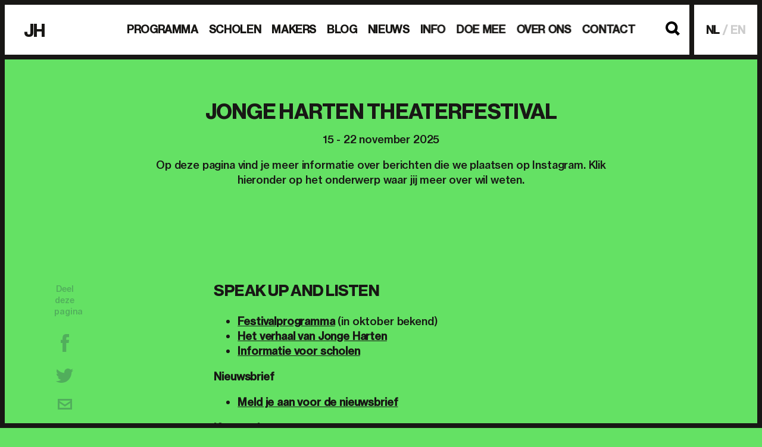

--- FILE ---
content_type: text/html; charset=UTF-8
request_url: https://www.jongeharten.nl/insta-links/
body_size: 37499
content:
<!DOCTYPE html><html class="no-js" lang="nl-NL"><head> <meta charset="UTF-8"> <meta name="viewport" content="width=device-width, minimum-scale=1.0, initial-scale=1.0"> <link rel="home" href="https://www.jongeharten.nl"><link rel="apple-touch-icon" sizes="57x57" href="https://www.jongeharten.nl/wp-content/themes/jongeharten-2017/icons/apple-icon-57x57.png"><link rel="apple-touch-icon" sizes="60x60" href="https://www.jongeharten.nl/wp-content/themes/jongeharten-2017/icons/apple-icon-60x60.png"><link rel="apple-touch-icon" sizes="72x72" href="https://www.jongeharten.nl/wp-content/themes/jongeharten-2017/icons/apple-icon-72x72.png"><link rel="apple-touch-icon" sizes="76x76" href="https://www.jongeharten.nl/wp-content/themes/jongeharten-2017/icons/apple-icon-76x76.png"><link rel="apple-touch-icon" sizes="114x114" href="https://www.jongeharten.nl/wp-content/themes/jongeharten-2017/icons/apple-icon-114x114.png"><link rel="apple-touch-icon" sizes="120x120" href="https://www.jongeharten.nl/wp-content/themes/jongeharten-2017/icons/apple-icon-120x120.png"><link rel="apple-touch-icon" sizes="144x144" href="https://www.jongeharten.nl/wp-content/themes/jongeharten-2017/icons/apple-icon-144x144.png"><link rel="apple-touch-icon" sizes="152x152" href="https://www.jongeharten.nl/wp-content/themes/jongeharten-2017/icons/apple-icon-152x152.png"><link rel="apple-touch-icon" sizes="180x180" href="https://www.jongeharten.nl/wp-content/themes/jongeharten-2017/icons/apple-icon-180x180.png"><link rel="icon" type="image/png" sizes="192x192" href="https://www.jongeharten.nl/wp-content/themes/jongeharten-2017/icons/android-icon-192x192.png"><link rel="icon" type="image/png" sizes="32x32" href="https://www.jongeharten.nl/wp-content/themes/jongeharten-2017/icons/favicon-32x32.png"><link rel="icon" type="image/png" sizes="96x96" href="https://www.jongeharten.nl/wp-content/themes/jongeharten-2017/icons/favicon-96x96.png"><link rel="icon" type="image/png" sizes="16x16" href="https://www.jongeharten.nl/wp-content/themes/jongeharten-2017/icons/favicon-16x16.png"><link rel="manifest" href="https://www.jongeharten.nl/wp-content/themes/jongeharten-2017/icons/manifest.json"><meta name="facebook-domain-verification" content="vz7fl8ht48vfsl6y96869je90r36mz" /><meta name="msapplication-TileColor" content="#ffffff"><meta name="msapplication-TileImage" content="https://www.jongeharten.nl/wp-content/themes/jongeharten-2017/icons/ms-icon-144x144.png"><meta name="theme-color" content="#ffffff"> <style> html{font-family:sans-serif;-ms-text-size-adjust:100%;-webkit-text-size-adjust:100%}body{margin:0}article,aside,details,figcaption,figure,footer,header,hgroup,main,nav,section,summary{display:block}audio,video{display:inline-block;vertical-align:baseline}a{background:transparent}a:active,a:hover{outline:0}b,strong{font-weight:700}h1{font-size:2em;margin:.67em 0}img{border:0}figure{margin:1em 40px}button,input,optgroup,select,textarea{color:inherit;font:inherit;margin:0}input{line-height:normal}input[type=search]{-webkit-appearance:none}input[type=search]::-webkit-search-cancel-button,input[type=search]::-webkit-search-decoration{-webkit-appearance:none}fieldset{border:1px solid silver;margin:0 2px;padding:.35em .625em .75em}legend{border:0;padding:0}textarea{overflow:auto}optgroup{font-weight:700}table{border-collapse:collapse;border-spacing:0}td,th{padding:0}*{box-sizing:border-box}html{overflow-y:scroll}body{background:#fff;color:#181715;font:normal normal 500 16px/1.4 Neue Haas Grotesk Text,Arial,sans-serif;letter-spacing:-.01em;-webkit-font-smoothing:antialiased;-moz-osx-font-smoothing:grayscale}body.has-background-color,body.has-background-color-green,body.has-background-color-green .main,body.has-background-color-green .upsale,body.has-background-color .main,body.has-background-color .upsale{background:#64e164}body.has-background-color--alt,body.has-background-color--alt .gallery,body.has-background-color--alt .main,body.has-background-color--alt .tickets,body.has-background-color--alt .upsale,body.has-background-color-yellow,body.has-background-color-yellow .main,body.has-background-color-yellow .upsale{background:#fff041}body.has-background-color-orange,body.has-background-color-orange .main,body.has-background-color-orange .upsale,body.has-background-color-red,body.has-background-color-red .main,body.has-background-color-red .upsale{background:#ff6855}body.has-background-color-purple,body.has-background-color-purple .main,body.has-background-color-purple .upsale{background:#9f5cc4}body:after{background:#181715;bottom:0;content:"";height:8px;left:0;position:fixed;width:100%;z-index:100}a{color:#181715}.symbols{position:absolute;visibility:hidden;z-index:-1}.container{border:8px solid #181715;position:relative}.hero__caption,.hero__headers,.hero__wrapper,.wrap{margin:0 auto;max-width:1280px;padding:0 1em;position:relative;z-index:1}.hero__caption:after,.hero__headers:after,.hero__wrapper:after,.wrap:after{content:"";clear:both;display:table}.block{padding:2em 0}.block--is-news{background:#ff6855;border-bottom:8px solid #181715;border-top:8px solid #181715;padding:3em 0;position:relative;z-index:1}.header{border:8px solid #181715;background:#fff;position:relative;width:100%;z-index:10}.header .hero__caption,.header .hero__headers,.header .hero__wrapper,.header .wrap{max-width:none;padding:0}.header__logo{float:left;padding:.125em 0 0;position:relative;text-align:center;width:33%;z-index:1}.header__link{font-family:Neue Haas Grotesk Display;font-size:30px;font-weight:700;letter-spacing:-.02em;text-decoration:none;text-transform:uppercase;white-space:nowrap}.header__link svg{display:none}.header__link span{display:block}.navigation{background:#ff6855;display:none;padding:2.5em 1em 0;text-align:center;width:100%}.navigation__list{color:#181715;list-style:none;margin:0 auto;max-width:240px;padding:0}.navigation__item{color:currentColor;font-size:1.875em;font-weight:700;letter-spacing:-.02em;margin:0;padding:.5em 0;position:relative;text-transform:uppercase}.navigation__item--is-home{display:none!important}.navigation__link{color:currentColor;text-decoration:none}.navigation__sub{color:#222;display:block;font-size:.53333em;list-style:none;margin:0;padding:0}.navigation__sub li{margin:.5em 0}.navigation__destinations{float:right;width:67%}.navigation__button{border-left:8px solid #181715;color:currentColor;display:inline-block;float:left;outline:0;padding:.025em 0;text-align:center;text-decoration:none;text-transform:uppercase;vertical-align:middle;width:50%}.navigation__button--is-toggle{-ms-flex-align:center;align-items:center;display:-ms-flexbox;display:flex;float:right;height:2.75em;-ms-flex-pack:center;justify-content:center;position:relative}.navigation__icon__open{display:inline-block;height:30px;width:45px}.navigation__icon__close,.navigation__icon__open{fill:currentColor;margin:0;position:relative;top:0;vertical-align:middle}.navigation__icon__close{display:none;height:28px;width:28px}.navigation__button--is-tickets{font-family:Neue Haas Grotesk Display;font-size:1.5em;font-weight:700;letter-spacing:-.02em;padding:.22em 0}.navigation__language{background:#fff;border:8px solid #181715;display:inline-block;list-style:none;margin:1em;padding:1.25em}.navigation__language__item{color:#ccc;display:inline-block;font-size:1.125em;font-weight:700;letter-spacing:-.02em;position:relative}.navigation__language__item--is-active{color:#181715}.navigation__language__item+.navigation__language__item:before{color:#ccc;content:"/";display:inline-block;text-align:center;width:1em}.navigation__language__link{color:currentColor;text-decoration:none}.has-open-navigation .container:before{margin-top:0!important;padding-bottom:0!important}.has-open-navigation .navigation__button--is-toggle{background:#ff6855}.has-open-navigation .navigation__button--is-toggle:after{background:#ff6855;bottom:-8px;content:"";height:8px;left:0;position:absolute;width:100%}.has-open-navigation .navigation__icon__open{display:none}.has-open-navigation .navigation__icon__close{display:inline-block}.search__wrap{background:#fff;border:8px solid #181715;margin:0 0 1em;padding:.5em;position:relative;width:100%}.search__input{border:0;font-size:1.25em;font-weight:700;outline:0;padding:0 0 0 2em;width:100%}.search__icon{background:#fff;height:24px;left:.75em;position:absolute;top:13px;width:24px;z-index:1}.search__toggle{display:none}.search__toggle__open{display:block}.search__toggle__close{display:none}.search__toggle svg{height:24px;width:24px}.has-open-search .search__toggle__open{display:none}.has-open-search .search__toggle__close{display:block}.language{display:none}.language__item{color:#ccc;float:left;font-size:1.125em;position:relative}.language__item--is-active{color:#181715}.language__item+.language__item:before{content:"/";display:inline-block;text-align:center;width:1em}.language__link{color:currentColor;text-decoration:none}.submenu{background:#fff;border-bottom:8px solid #181715;display:none}.submenu__list{list-style:none;margin:0;padding:0}.submenu__link{color:currentColor;text-decoration:none}.main{background:#fff;padding:2em 0 1em}.main:after{clear:both;content:"";display:table}.main h1,.main h2,.main h3{font-size:1.5em;margin:0}.main h4,.main h5,.main h6{font-size:1em;margin:0}.main p{margin:0 0 1em}.main p img{height:auto;max-width:100%}.map{background:#64e164;height:370px;margin:0 1em}.map__canvas{height:100%;width:100%}.footer{background:#bdbaaa;color:#000;margin:0;overflow:hidden;padding:3em 0 0;position:relative;text-align:center;width:100%;z-index:1}.footer__newsletter{margin:0 auto 3em;max-width:450px;position:relative;text-align:left}.footer__newsletter__wrapper{display:-ms-flexbox;display:flex;margin:.5em 0 0;position:relative}.footer__newsletter__email{background:#fff;border:0;color:#181715;outline:0;padding:1.125em 1em;margin:0 .5em 0 0;vertical-align:top;width:100%}.footer__newsletter__button{background:#fff;border:0;color:#181715;cursor:pointer;font-size:1.125em;font-weight:700;outline:0;padding:.14em 1em;white-space:nowrap}.footer__newsletter__button,.footer__newsletter strong{font-family:Neue Haas Grotesk Display;letter-spacing:-.02em;text-transform:uppercase}.footer__newsletter strong{font-size:1.25em}.footer__socials{list-style:none;margin:2em 0 3em;padding:0;text-align:center}.footer__socials__item{display:inline-block;margin:.25em .75em}.footer__socials__icon{height:40px;fill:#fff;width:40px}.footer__content{clear:both;margin:2em 0 1em;opacity:.6;padding:3em 0 2em;text-align:center}.footer__content svg{display:inline-block;fill:#fff;height:75px;margin:0 0 2em;width:350px}.footer__content p{font-family:Neue Haas Grotesk Display;font-size:1.25em;font-weight:700;letter-spacing:-.02em;line-height:1;margin:0 auto;max-width:790px}.footer__partners{font-size:.875em;font-weight:700;padding:2em 0;text-align:center}.footer__partners strong{font-family:Neue Haas Grotesk Display;font-size:1.25em;font-weight:700;letter-spacing:-.02em;text-transform:uppercase}.footer__partners__logos{display:-ms-flexbox;display:flex;-ms-flex-wrap:wrap;flex-wrap:wrap;-ms-flex-pack:center;justify-content:center;margin:2em auto;min-height:130px;overflow:hidden;filter:invert(1)}.footer__partners__logos a{opacity:.7;transition:opacity .3s ease}.footer__partners__logos a:hover{opacity:1}.footer__partners__logo{display:block;height:auto;margin:1em .75em;max-height:80px;max-width:90%;min-height:1em;min-width:1em;vertical-align:bottom}.footer__top{color:#fff;display:inline-block;font-family:Neue Haas Grotesk Display;font-size:1.25em;font-weight:700;letter-spacing:-.02em;margin:1em;text-transform:uppercase;text-decoration:none}.b-lazy{opacity:0;transition:opacity .3s ease-in-out}.b-lazy.b-loaded{opacity:1}img.b-lazy{-o-object-fit:cover;object-fit:cover;-o-object-position:center;object-position:center}div.b-lazy{background-position:50%;background-repeat:no-repeat;background-size:cover}.b-lazy-img,.blog__author__image,.content__gallery__img,.destinations__item__img,.download__image img,.hero__img,.performances__item__image img,.upsale__image img{display:block;height:100%;left:0;position:absolute;top:0;width:100%}.blog__author{margin:1em 0}.blog__author__avatar{background:#64e164;border-radius:50%;display:inline-block;height:80px;margin:0 1em 1em 0;position:relative;vertical-align:middle;width:80px}.blog__author__image{border-radius:50%}.blog__author__name{display:inline-block;vertical-align:middle}.blog__author__name p{color:#abb2bb;font-size:.77778em;font-weight:700}.blog__author__name strong{color:#27384c}.intro{margin:0 auto;padding:4em 1em 3em;position:relative;text-align:center;z-index:1}.intro h1{font-family:Neue Haas Grotesk Display;font-size:2em;font-weight:700;letter-spacing:-.02em;line-height:.9;margin:0;text-transform:uppercase}.intro p{margin:1em 0 0}.content__text{margin:0 0 2em}.content__text:first-child{margin:0 0 1.5em}.content__text:first-child p:first-child{font-family:Neue Haas Grotesk Display;font-size:1.5em;font-weight:700;letter-spacing:-.02em;line-height:.9em;text-transform:uppercase}.content__review{border-left:8px solid #181715;margin:0 0 2em;padding:0 0 0 1.5em}.content__review cite{display:block;font-family:Neue Haas Grotesk Display;font-size:1.25em;font-weight:700;letter-spacing:-.02em;line-height:.9em;font-style:normal;margin:0 0 .5em;text-transform:uppercase}.content__gallery{margin:0 0 2em;overflow:auto}.content__gallery__item{float:left;margin:0;padding-bottom:33.33%;width:33.33%}.content__gallery__item,.content__video{background:#64e164;height:0;position:relative}.content__video{padding-bottom:56.25%;width:100%}.content__video__item{height:100%;left:0;position:absolute;top:0;width:100%}.download{border-top:8px solid #181715;padding:4em 0;position:relative}.download h1{font-family:Neue Haas Grotesk Display;font-size:1.875em;font-weight:700;letter-spacing:-.02em;line-height:1;margin:0 0 2.5em;text-align:center;text-transform:uppercase}.download__wrapper{max-width:840px;margin:0 auto}.download__item{background:#fff;margin:0 0 1em;padding:1em 50px 1em 1em;position:relative}.download__item h2{font-family:Neue Haas Grotesk Display;font-size:1.875em;font-weight:700;line-height:1;letter-spacing:-.02em;margin:0 0 .5em;text-transform:uppercase}.download__item p{margin:0 0 1em}.download__item a{font-family:Neue Haas Grotesk Display;font-size:1.25em;font-weight:700;letter-spacing:-.02em;text-decoration:underline;text-transform:uppercase}.download__image{background:#fff;height:100%;margin:0;position:absolute;right:0;top:0;width:40px}.filters__inner{margin:1em 0}.filters__search{margin:0 0 .9em;padding:1.2em 1em .6em;position:relative}.filters__search__input{background:transparent;border:0;border-bottom:8px solid #181715;color:#181715;font-size:1.25em;font-weight:700;margin:0;outline:0;padding:0 0 .4em;width:calc(100% - 24px - .5em)}.filters__search__input::-webkit-input-placeholder{color:#181715}.filters__search__input:-moz-placeholder,.filters__search__input::-moz-placeholder{color:#181715;opacity:1}.filters__search__input:-ms-input-placeholder{color:#181715}.filters__search__icon{fill:#fff041;height:24px;pointer-events:none;position:absolute;right:1em;top:.75em;width:24px}.filters__wrapper{display:none}.is-open .filters__wrapper{display:block}.filters__toggle{background:none;border:0;color:#fff;cursor:pointer;display:inline-block;font-weight:700;margin:.5em 0 0;outline:0;padding:0;text-decoration:underline}.filters__toggle__icon{display:inline-block;height:16px;vertical-align:middle;width:16px}.is-open .filters__toggle__icon{transform:rotate(180deg)}.filters__links{padding:1em}.filters__links h2{font-family:Neue Haas Grotesk Display;font-size:1.5em;font-weight:700;letter-spacing:-.02em;line-height:.9;text-transform:uppercase;margin:0}.filters__links label{display:block;margin:1.5em 0 .5em}.filters__link{background:#fff041;border:4px solid #181715;color:#181715;display:inline-block;margin:0 -4px -4px;padding:.5em .75em;text-align:center;text-decoration:none;text-transform:uppercase;white-space:nowrap}.filters__link[data-filter-day]{width:5em}.has-selection .filters__link{background:transparent}.filters__link--is-active{background:#fff041!important}.filters .kijkwijzer{background:#fff041;color:#181715}.destinations__header{margin:2em 0;text-align:center}.destinations__header h2{font-family:Neue Haas Grotesk Display;font-size:2em;font-weight:700;letter-spacing:-.02em;margin:0;text-transform:uppercase}.destinations__wrapper{margin:0 -1em}.destinations__wrapper:after{clear:both;content:"";display:table}.destinations__item{background-clip:content-box;border:1em solid transparent;overflow:hidden;position:relative}.destinations__item--is-education{background:transparent!important;margin-left:0!important;padding:0!important}.destinations__item a{text-decoration:none}.destinations__item__figure{margin:0;position:relative}.destinations__item__play{height:16%;left:0;padding:0 .5em;position:absolute;top:50%;transform:translateY(-50%);width:100%}.destinations__item__content strong:first-child{display:block;font-size:16px}.destinations__item__content h2,.destinations__item__content strong:first-child{font-family:Neue Haas Grotesk Display;font-weight:700;letter-spacing:-.02em;text-transform:uppercase}.destinations__item__content h2{line-height:.9;margin:.25em 0 .5em;word-break:break-word;-webkit-hyphens:auto;-ms-hyphens:auto;hyphens:auto}.destinations__item__labels{left:0;pointer-events:none;padding:10px;position:absolute;top:0;width:100%}.destinations__item__label{display:block;height:26px;margin:0 0 5px;width:150px}.destinations__item__label--is-language-dutch,.destinations__item__label--is-language-english,.destinations__item__label--is-language-no-problem{height:60px}.destinations__item__label--is-language-dutch-english-subs,.destinations__item__label--is-language-english-dutch-subs{height:84px}.destinations__item__tag{background:#000;border-radius:10px;color:#fff;display:inline-block;font-family:Neue Haas Grotesk Display;font-size:14px;font-weight:700;letter-spacing:-.02em;margin:0 4px 4px 0;padding:.15em .5em;text-transform:uppercase}.destinations__item--is-event .destinations__item__figure{height:0;padding-bottom:100%;width:100%}.destinations__item--is-event .destinations__item__content{padding:1em}.destinations__item--is-event .destinations__item__content h2{font-family:Neue Haas Grotesk Display;font-size:1.875em;font-weight:700;letter-spacing:-.02em;text-transform:uppercase;margin:.25em 0}.destinations__item--is-event .destinations__item__content p{margin:0 0 1.5em}.destinations__item--is-featured .destinations__item__figure{height:100%;left:0;margin:0;position:absolute;top:0;width:100%}.destinations__item--is-featured .destinations__item__figure:before{background:rgba(39,55,76,.3);content:"";height:100%;left:0;position:absolute;top:0;width:100%;z-index:1}.destinations__item--is-announcement .destinations__item__content,.destinations__item--is-featured .destinations__item__content{color:#fff;padding:1em;position:relative;text-align:center;z-index:1}.destinations__item--is-announcement .destinations__item__content h2,.destinations__item--is-featured .destinations__item__content h2{font-family:Neue Haas Grotesk Display;font-size:1.875em;font-weight:700;letter-spacing:-.02em;text-transform:uppercase;margin:0 0 .25em}.destinations__item--is-announcement .destinations__item__content p,.destinations__item--is-featured .destinations__item__content p{margin:0 0 1em}.destinations__item--is-announcement .destinations__item__content a,.destinations__item--is-featured .destinations__item__content a{display:inline-block}.destinations__item--is-announcement .destinations__item__content{background:#00a385;color:#181715;text-align:left}.destinations__item--has-image .destinations__item__content,.destinations__item--has-image .destinations__item__figure{background:#ff6855}.destinations__item--is-featured .meta__item{font-family:Neue Haas Grotesk Display;font-size:16px;font-weight:700;letter-spacing:-.02em;text-transform:uppercase}.destinations__item--is-featured .meta__item:first-child:before{display:none}.destinations__item--is-featured .meta__item:before{content:"/";display:inline-block;margin:0 .3em 0 0}.destinations__item__headers a{color:currentColor}.destinations__item--is-large .destinations__item__figure{height:0;padding-bottom:56.25%;width:100%}.destinations__item--is-large .destinations__item__content{padding:1em}.destinations__item--is-large .destinations__item__content h2{font-family:Neue Haas Grotesk Display;font-size:1.875em;font-weight:700;letter-spacing:-.02em;text-transform:uppercase}.destinations__item--is-medium .destinations__item__figure{height:100%;position:absolute;width:20%}.destinations__item--is-medium .destinations__item__content{float:right;padding:1em;width:80%}.destinations__item--is-medium .destinations__item__content h2{font-family:Neue Haas Grotesk Display;font-size:1.875em;font-weight:700;letter-spacing:-.02em;text-transform:uppercase}.destinations__item--is-small .destinations__item__figure{float:left;height:90px;margin:0 1em 0 0;width:90px}.destinations__item--is-small .destinations__item__content{background:transparent!important}.destinations__item--is-small .destinations__item__content h2{font-family:Neue Haas Grotesk Display;font-size:1em;font-weight:700;letter-spacing:-.02em;text-transform:uppercase}.destinations__archive__link{clear:both;font-weight:700;padding:2em 1em 1em;text-align:center}.performances{background:#64e164}.performances,.performances__wrapper{position:relative}.performances__header{-webkit-backface-visibility:hidden;backface-visibility:hidden;background:#64e164;overflow:hidden;padding:1em 0;position:-webkit-sticky;position:sticky;text-align:center;top:50px;transform:translateZ(0);width:100%;z-index:2}.performances__header h2{font-size:1.5em;margin:.5em 0 .25em}.performances__header h2,.performances__mobile__header{font-family:Neue Haas Grotesk Display;font-weight:700;letter-spacing:-.02em;line-height:.9;text-transform:uppercase}.performances__mobile__header{font-size:1.25em;padding:0 0 1em;text-align:center}.performances__tickets,.performances__timetable__trigger{background:transparent;border:8px solid #181715;color:#181715;cursor:pointer;display:inline-block;font-family:Neue Haas Grotesk Display;font-size:1.5em;font-weight:700;letter-spacing:-.02em;line-height:1;margin:.5em .5em 0 0;outline:0;padding:.25em .5em;text-align:center;text-decoration:none;text-transform:uppercase}.performances__tickets{background:#fff041}.performances__item{background:#fff041;margin:0 0 1em;opacity:1;padding:1em 40px 1em 1.5em;position:relative;transition:opacity .3 ease;z-index:1}.performances__item.is-yellow{background:#fff041}.performances__item.is-red{background:#ff6855}.performances__item.is-green{background:#64e164}.performances__item.is-orange{background:#ff9b37}.performances__item.is-purple{background:#9f5cc4}.performances__item.is-blocked .performances__item__content{filter:grayscale(1);opacity:.25;pointer-events:none}.performances__item h3{font-family:Neue Haas Grotesk Display;font-size:30px;font-weight:700;letter-spacing:-.02em;line-height:.9;text-transform:uppercase;margin:0 0 .5em}.performances__item h3 a{text-decoration:none}.performances__item h3 time{font-family:Neue Haas Grotesk Display;font-size:18px;font-weight:700;letter-spacing:-.02em;line-height:.9;text-transform:uppercase;display:block;margin:0 0 .2em}.performances__item p{line-height:1.25;margin:0 0 .5em}.performances__item__image{height:100%;margin:0;position:absolute;right:0;top:0;width:40px}.performances__item__meta{font-family:Neue Haas Grotesk Display;font-size:12px;font-weight:700;letter-spacing:-.02em;line-height:.9;text-transform:uppercase;opacity:.5}.performances__item__meta[href]{color:#000;opacity:1}.performances__item__meta:first-child:before{display:none}.performances__item__meta:before{content:"/";display:inline-block;margin:0 .3em 0 0}.performances .is-hidden{display:none!important}.performances__route{background:#64e164;border:6px solid #000;border-radius:50%;cursor:pointer;display:none;height:30px;left:calc(-2em - 15px);position:absolute;top:50%;transform:translateY(-50%);width:30px}.performances__route__help{display:none!important}.performances__route__help__text{font-family:Neue Haas Grotesk Display;font-size:22px;line-height:26px;text-transform:uppercase;color:#fff;font-weight:500;left:0;padding:0;position:absolute;text-align:center;top:50px;width:100%}.performances__selection{display:none}.performances__icon{display:none;position:absolute}.performances__icon--is-check{height:32px;left:0;top:-10px;width:37px}.performances__icon--is-all-day{height:35px;right:2px;top:5px;width:28px}.performances__wrapper:before{background:#64e164;bottom:0;content:"";display:none;height:calc(100% - 4.6em);left:calc(2em - 5px);position:absolute;width:10px;z-index:1}.performances__item.first-of-type:before,.performances__item:first-of-type:before{background:#64e164;content:"";height:50%;left:calc(-2em - 5px);position:absolute;top:0;width:10px}.performances__item.last-of-type:before,.performances__item:last-of-type:before{background:#64e164;bottom:0;content:"";height:50%;left:calc(-2em - 5px);position:absolute;width:10px}.performances__item.first-of-type.last-of-type:before,.performances__item:only-of-type:before{background:#64e164;content:"";height:100%;left:calc(-2em - 5px);position:absolute;top:0;width:10px}.has-selection:before{background:#fff}.has-selection .performances__item.is-blocked .performances__route{border:6px solid #000;pointer-events:none}.has-selection .performances__item.is-blocked .performances__route:before{background:#fff;content:"";height:30px;left:4px;position:absolute;top:-6px;width:10px}.has-selection .performances__item.is-blocked:first-of-type .performances__route:before,.has-selection .performances__item.is-blocked:last-of-type .performances__route:before{display:none}.has-selection .performances__item.is-selected .performances__route{background:#fff;border:0}.has-selection .performances__item.is-selected .performances__icon{display:block}.has-selection .performances__item.is-all-day.is-selected .performances__route{background:#fff;border:0;height:44px;left:calc(-2em - 22px);width:44px}.has-selection .performances__item .performances__route{border:6px solid #fff}.timetable__overlay{background:rgba(100,225,100,.95);-webkit-backdrop-filter:grayscale(1);backdrop-filter:grayscale(1);display:none;height:100%;left:0;overflow-x:auto;overflow-y:scroll;position:fixed;scroll-behavior:smooth;top:0;width:100%;z-index:101;-webkit-overflow-scrolling:touch}.timetable__overlay.is-active{display:block}.timetable__overlay__close{background:none;border:0;cursor:pointer;padding:0;outline:0;position:fixed;right:2em;top:1.7em}.admin-bar .timetable__overlay__close{top:calc(1.7em + 32px)}.timetable__overlay__close svg{fill:#181715;height:32px;width:32px}.timetable__overlay__header{color:#181715;font-family:Neue Haas Grotesk Display;font-size:1.5em;font-weight:700;letter-spacing:-.02em;line-height:.9em;text-transform:uppercase;margin:1.125em;left:0;max-width:85%;position:fixed;top:0}.admin-bar .timetable__overlay__header{top:32px}.has-timetable{overflow:hidden}.timetable{border:2em solid transparent;border-bottom:0;border-top:0;left:0;position:absolute;top:50%;transform:translateY(-50%)}.timetable.is-centered{left:50%;transform:translateX(-50%) translateY(-50%)}.timetable li,.timetable ul{padding:0}.timetable li,.timetable ul{margin:0;list-style-type:none}.timetable time li{height:60px}.timetable section time{white-space:nowrap;display:inline-block}.timetable section header{color:#fff;height:60px;font-size:0}.timetable section header:after{clear:both;content:"";display:table}.timetable section header ul{border:10px solid transparent}.timetable section header li{font-size:1rem;overflow:visible;width:0;line-height:20px;display:inline-block;position:relative}.timetable section header li:before{content:"";background:#181715;width:10px;height:20px;position:absolute;bottom:10px;margin:0 0 0 -5px}.timetable section header li:first-child .time-label{left:-10px}.timetable section header li:first-child:before{margin:0 0 0 -10px}.timetable section header li:last-child .time-label{left:10px}.timetable section header li:not(:last-of-type):after{content:"";background:#181715;width:10px;height:20px;position:absolute;bottom:10px;margin:0 0 0 -5px;left:50%}.timetable section header li:last-child:before{margin:0}.timetable section header li:not(:last-of-type){width:200px}.timetable section header li .time-label{color:#181715;display:block;position:absolute;left:0;font-family:Neue Haas Grotesk Display;font-size:1.5em;font-weight:500}.timetable section header li:not(:first-of-type) .time-label{transform:translateX(-50%)}.timetable section header li:last-of-type .time-label{transform:translateX(-100%)}.timetable ul.room-timeline{border:10px solid #181715;position:relative;overflow:hidden}.timetable ul.room-timeline li{position:relative;background:#181715;border-bottom:10px solid #181715;height:80px}.timetable ul.room-timeline li:last-child{border:0;height:70px}.timetable .time-entry{background-color:#fff;color:#27384c;height:100%;display:block;font-weight:700;position:absolute;z-index:2;padding:10px;overflow:hidden}.timetable .time-entry:nth-child(2n){background:#64e164}.timetable .time-entry small{font-size:1em;position:relative;top:50%;transform:translateY(-50%);display:block;overflow:hidden;text-overflow:ellipsis}.hero{background:#fff;border-left:8px solid #181715;border-right:8px solid #181715;height:0;left:0;margin:0;position:fixed;top:3.75em;width:100%}.hero--is-blog,.hero--is-education,.hero--is-event{padding-bottom:50%}.hero--is-news{padding-bottom:25%}.hero:before{background:rgba(39,55,76,.3);content:"";height:100%;top:0}.hero:before,.hero__headers{left:0;position:absolute;width:100%;z-index:1}.hero__headers{color:#fff;padding:0 2em;right:0;text-align:center;top:50%;transform:translateY(-50%)}.hero__headers h1{font-family:Neue Haas Grotesk Display;font-size:6.25vw;font-weight:700;letter-spacing:-.02em;line-height:.9;text-transform:uppercase;line-height:.875em;margin:.25em 0}.hero__headers h2{font-size:1em;font-weight:500;margin:0}.hero__headers time{display:block;margin:0}.hero--is-event .hero__headers h1{text-transform:uppercase}.hero__video__button{height:60px;left:0;margin:0 auto;position:absolute;right:0;top:50%;transform:translateY(-50%);width:90px;z-index:1}.hero__video iframe{left:0;position:absolute;top:0;z-index:1}.hero__video iframe,.hero__video svg{height:100%;width:100%}.hero__caption{display:none}.hero__wrapper{background:#fff;margin:0 auto;min-height:400px;padding:1em 1em 0;position:relative}.hero__wrapper--no-bg{background:transparent}.hero__information{margin:0 0 2em;min-height:2em;position:relative}.hero__sharing{margin:0 0 1em;text-align:center}.hero__sharing__icon{display:inline-block;margin:0 1em 0 0;opacity:.3;transition:opacity .3s ease;vertical-align:middle}.hero__sharing__icon:hover{opacity:1}.hero__sharing__icon--is-facebook{height:31px;width:14px}.hero__sharing__icon--is-twitter{height:24px;width:31px}.hero__sharing__icon--is-mail{height:18px;width:24px}.hero__sharing p{color:#27384c;font-size:.77778em;margin:0 auto 2em;opacity:.3}.hero__sharing a{color:currentColor;text-decoration:none}.has-hero--type-backstage .container:before,.has-hero--type-blog .container:before,.has-hero--type-education .container:before,.has-hero--type-event .container:before{padding-bottom:50%}.has-hero--type-news .container:before{padding-bottom:25%}.has-hero .main{border-top:8px solid #181715;padding-top:0;position:relative}.event__tickets{background:#fff041;color:#000;list-style:none;margin:0;padding:1.5em}.event__tickets__item{border-top:8px solid currentColor;margin:0 0 1.5em;padding:1.5em 0 0}.event__tickets__item:first-child{border:0;padding:0}.event__tickets__item:last-child{margin:0}.event__tickets__cta{background:#fff;color:#181715;display:inline-block;font-family:Neue Haas Grotesk Display;font-size:2.25em;font-weight:700;letter-spacing:-.02em;line-height:.9;margin:.25em 0 0;padding:.125em .25em;text-decoration:none;text-transform:uppercase}.event__tickets time{display:block;font-weight:700}.event__tickets ol{font-family:Neue Haas Grotesk Display;font-size:1.25em;font-weight:700;letter-spacing:-.02em;list-style:none;margin:.5em 0 0;padding:0;text-transform:uppercase}.event__tickets ol li{margin:0 0 10px}.event__tickets ol a:first-child,.event__tickets ol strong{color:currentColor;display:inline-block;font-weight:500;margin:0 .5em;text-decoration:none;white-space:normal}.event__tickets ol strong{display:inline}.event__tickets ol a:first-child{margin:0 .5em 0 0}.event__tickets ol a{color:currentColor;white-space:nowrap}.event__tickets ol a:last-of-type{text-transform:none}.event__info{list-style:none;margin:0;padding:1.5em}.event__info:first-child{margin:0 0 2em;padding:0}.event__info__item{border-top:8px solid #181715;margin:0 0 1.5em;padding:1.5em 0 0}.event__info__item:first-child{border:0;padding:0}.event__info__item:last-child{margin:0}.event__info h4{font-family:Neue Haas Grotesk Display;font-size:1.25em;font-weight:700;margin:0 0 6px;letter-spacing:-.02em;line-height:.9em;text-transform:uppercase}.event__info time{display:block}.event__info p{margin:0}.event__cta{background:#ff9b37;border:8px solid #181715;display:block;padding:1em 1.5em;font-size:1.125em}.event__cta,.kijkwijzer{text-decoration:none;font-weight:700;text-align:center}.kijkwijzer{border-radius:50%;background:#ff6855;color:#fff;display:inline-block;width:1.25em;height:1.25em;font-size:16px;line-height:1.25}.illustration{background:#fff;color:#fff;height:100vh;position:fixed;top:8px;width:100%;z-index:-1}.illustration:before{top:-8px}.illustration:after,.illustration:before{background:#181715;content:"";height:8px;left:0;position:absolute;width:100%;z-index:10}.illustration:after{bottom:0}.admin-bar .illustration{top:40px}.illustration__wrapper{height:100%;left:0;pointer-events:none;position:absolute;top:0;width:100%;z-index:1}.illustration__wrapper--is-large{display:none}.illustration__wrapper--is-large svg{fill:#000;height:89px;left:2em;position:absolute;top:2em;width:123px}.illustration__wrapper--is-large img{display:block;height:100%;-o-object-fit:cover;object-fit:cover;width:100%}.illustration__wrapper--is-small{display:block}.illustration__wrapper--is-small img{display:block;height:100%;-o-object-fit:cover;object-fit:cover;width:100%}.illustration__what,.illustration__when,.illustration__who{color:#000;font-size:1.5em;font-family:Neue Haas Grotesk Display;font-weight:700;letter-spacing:-.02em;line-height:.8;position:absolute;text-transform:uppercase;z-index:10}.illustration__who{left:20px;max-width:3em;top:60px;width:100%}.illustration__what{bottom:30px;max-width:5em;left:20px;width:100%}.illustration__when{max-width:6em;top:60px;right:30px;text-align:right}.announcement{-ms-flex-align:center;align-items:center;background:#64e164;display:-ms-flexbox;display:flex;-ms-flex-direction:column;flex-direction:column;height:150px;-ms-flex-pack:center;justify-content:center;left:0;margin-top:60px;overflow:hidden;padding:8px;position:fixed;text-align:center;top:0;width:100%}.admin-bar .announcement{top:32px}.announcement small{font-size:20px}.announcement h1,.announcement small{font-family:Neue Haas Grotesk Display;font-weight:700;letter-spacing:-.02em;text-transform:uppercase}.announcement h1{font-size:24px;margin:0;overflow:hidden;text-overflow:ellipsis;white-space:nowrap;width:100%}.announcement a{border:2px solid #000;border-radius:25px;font-size:18px;display:inline-block;margin:5px 0 0;padding:.2em;text-align:center;text-decoration:none;text-transform:uppercase;width:150px}.has-announcement .illustration{height:calc(100vh - 210px);margin-top:210px}.has-announcement .container:before{margin-top:150px}.has-announcement .container:after{display:none}.has-announcement .main{padding-top:0}.has-announcement .intro{border-top:8px solid #000}.has-announcement .footer:before,.has-announcement .main:before{background:#000;content:"";display:block;height:100%;left:-8px;position:absolute;top:0;width:8px}.has-announcement .footer:after,.has-announcement .main:after{background:#000;content:"";display:block;height:100%;position:absolute;right:-8px;top:0;width:8px}.home .container:before{content:"";display:block;height:100vh}.home .search__toggle{display:none}.home .main,.upsale{position:relative}.upsale{background:#fff;z-index:1}.upsale--is-aligned-middle{margin-top:6em}.upsale--is-aligned-left,.upsale--is-aligned-right{border-top:8px solid #181715;padding:4em 0}.upsale--is-aligned-left .upsale__content,.upsale--is-aligned-left .upsale__wrapper{background:#fff041}.upsale--is-aligned-middle .upsale__content,.upsale--is-aligned-middle .upsale__wrapper{background:#00a385}.upsale--is-aligned-right .upsale__content,.upsale--is-aligned-right .upsale__wrapper{background:#fff041}.upsale__wrapper{border:8px solid #181715;display:-ms-flexbox;display:flex;overflow:auto}.upsale__content{color:#fff;position:relative;width:100%}.upsale__image{height:100%;left:0;margin:0;mix-blend-mode:luminosity;position:absolute;top:0;width:100%}.upsale__text{background:rgba(39,56,76,.3);display:-ms-flexbox;display:flex;-ms-flex-direction:column;flex-direction:column;-ms-flex-pack:center;justify-content:center;padding:2em;position:relative;text-align:center;z-index:1}.upsale__text h2{font-family:Neue Haas Grotesk Display;font-size:1.33333em;font-weight:700;letter-spacing:-.02em;text-transform:uppercase;line-height:1;margin:0 1em .5em}.upsale__text p{margin:0 0 1em}.upsale__comment{display:none}.upsale__comment p{font-size:2.77778em;line-height:.8;margin:0;padding:1.5em 1em}.upsale--is-aligned-middle .upsale__content a,.upsale__comment p{font-family:Neue Haas Grotesk Display;font-weight:700;letter-spacing:-.02em;text-transform:uppercase;text-align:center}.upsale--is-aligned-middle .upsale__content a{border:8px solid #fff;color:#fff;display:inline-block;font-size:2.25em;outline:0;margin:.5em auto;padding:.25em;text-decoration:none;width:150px}.gallery__media__wrapper{display:table-row;height:100%;width:100%}.gallery__media{display:table-cell;vertical-align:middle;text-align:center;white-space:nowrap}.gallery__media img{display:inline-block;margin:0 auto;max-height:80vh;max-width:80%;vertical-align:middle}.gallery__next,.gallery__prev{background:transparent;border:0;cursor:pointer;outline:0;padding:0}.gallery__next.is-disabled,.gallery__prev.is-disabled{visibility:hidden}.gallery__next,.gallery__prev{display:inline-block;margin:0 1em;vertical-align:middle}.gallery__next svg,.gallery__prev svg{fill:#000;height:40px;width:25px}.has-open-gallery{overflow:hidden}.has-open-gallery .gallery{display:table}.gallery,.guide,.tickets{background:#64e164;-webkit-backdrop-filter:grayscale(1);backdrop-filter:grayscale(1);color:#fff;display:none;height:100vh;left:0;position:fixed;top:0;width:100%;z-index:100}.admin-bar .gallery,.admin-bar .guide,.admin-bar .tickets{height:calc(100vh - 32px);top:32px}.gallery__wrapper,.guide__wrapper,.tickets__wrapper{height:100%;left:0;overflow:auto;position:absolute;top:0;width:100%;-webkit-overflow-scrolling:touch}.gallery__wrapper iframe,.guide__wrapper iframe,.tickets__wrapper iframe{background:#27384c;bottom:0;height:calc(100% - 68px);position:absolute;width:100%}.gallery__content,.guide__content,.tickets__content{margin:0 auto;max-width:800px;padding:2em 1em}.gallery__content h1,.guide__content h1,.tickets__content h1{font-family:Neue Haas Grotesk Display;font-size:1.875em;font-weight:700;letter-spacing:-.02em;line-height:1.2;margin:0 0 1em;text-align:center;text-transform:uppercase}.gallery__content p,.guide__content p,.tickets__content p{margin:0 0 1em}.gallery__content a,.guide__content a,.tickets__content a{color:currentColor}.gallery__list,.guide__list,.tickets__list{border-bottom:8px solid #181715;border-top:8px solid #181715;margin:3em 0}.gallery__item,.guide__item,.tickets__item{margin:2em 0;min-height:100px}.gallery__item h2,.guide__item h2,.tickets__item h2{font-family:Neue Haas Grotesk Display;font-size:1.875em;font-weight:700;margin:0 0 .5em;line-height:1;letter-spacing:-.02em;text-align:center;text-transform:uppercase}.gallery__close,.guide__close,.tickets__close{background:transparent;border:0;cursor:pointer;outline:0;padding:0;position:absolute;right:1em;top:1em}.gallery__close svg,.guide__close svg,.tickets__close svg{fill:#000;height:32px;width:32px}.has-open-tickets{overflow:hidden}.has-open-tickets .tickets{display:block}.has-open-guide{overflow:hidden}.has-open-guide .guide{background:#fff041;color:#000;display:block}.guide__close{right:calc(1em + 15px)}.gform_fields{list-style:none;margin:0;padding:0}.gfield{margin:0 0 1.5em;padding:0}.gfield input[type=email],.gfield input[type=text],.gfield textarea{border:2px solid #181715;font-size:1em;margin:0;max-width:100%;outline:0;padding:.5em .75em;max-width:400px;width:100%}.gfield_label{font-family:Neue Haas Grotesk Display;font-size:1.25em;font-weight:700;letter-spacing:-.02em;text-transform:uppercase}.gfield_description{font-size:.85em}.gfield_checkbox,.gfield_radio{list-style:none;margin:0 0 .125em;padding:0;position:relative}.gfield_checkbox label,.gfield_radio label{display:inline-block;vertical-align:middle}.gfield_checkbox label:before,.gfield_radio label:before{background:#fff;border:2px solid #181715;border-radius:50%;content:"";display:inline-block;height:1em;margin:0 .5em 0 0;vertical-align:middle;width:1em}.gfield_checkbox input,.gfield_radio input{display:none}.gfield_checkbox input:checked+label:before,.gfield_radio input:checked+label:before{background:#181715}.gfield_checkbox label:before{border-radius:0}.gform_page_footer{margin:4em 0 0}.gform_page_footer input{border:4px solid #181715;cursor:pointer;display:inline-block;font-size:1em;font-weight:700;margin:0 1em 0 0;outline:0;padding:.25em .5em;text-transform:uppercase}.gform_heading,.gform_validation_container{display:none}.validation_error,.validation_message{color:red;margin:0 0 2em}.gfield_error input{border-color:red!important}#wpadminbar{-webkit-backface-visibility:hidden;backface-visibility:hidden;position:fixed!important}.hide-if-no-customize{display:none!important}.has-sticky-header .admin-bar.home .navigation{top:32px}.header,.navigation{left:0;position:fixed;top:0}.admin-bar .header,.admin-bar .navigation{top:32px}.navigation{position:static}.container:before,.has-open-navigation .container:before{content:"";display:block;height:calc(3.75em - 8px);width:100%}@font-face{font-family:Neue Haas Grotesk Text;src:url(https://www.jongeharten.nl/wp-content/themes/jongeharten-2017/fonts/NHaasGroteskTXPro-65Md.woff2) format("woff2"),url(https://www.jongeharten.nl/wp-content/themes/jongeharten-2017/fonts/NHaasGroteskTXPro-65Md.woff) format("woff");font-weight:500;font-style:normal;font-display:swap}@font-face{font-family:Neue Haas Grotesk Display;src:url(https://www.jongeharten.nl/wp-content/themes/jongeharten-2017/fonts/NHaasGroteskDSPro-75Bd.woff2) format("woff2"),url(https://www.jongeharten.nl/wp-content/themes/jongeharten-2017/fonts/NHaasGroteskDSPro-75Bd.woff) format("woff");font-weight:700;font-style:normal;font-display:swap}@media screen and (min-width:37.5em){.download__item{padding-right:220px}.download__image{width:220px}.destinations__item--is-announcement,.destinations__item--is-event,.destinations__item--is-featured,.destinations__item--is-medium{display:inline-block;margin:0 -4px 0 0;vertical-align:top;width:50%}.destinations__item--is-double{width:100%}.destinations__item--is-announcement .destinations__item__content,.destinations__item--is-featured .destinations__item__content{min-height:370px}.destinations__item--is-announcement .destinations__item__content{padding:2em}.destinations__item--is-featured .meta{bottom:1em;left:0;position:absolute;width:100%}.destinations__item__headers{left:0;padding:0 1em;position:absolute;top:50%;transform:translateY(-50%);width:100%}.destinations__item--is-medium .destinations__item__content{min-height:370px}.performances__item{padding-right:230px}.performances__item__image{width:220px}}@media screen and (min-width:58.75em){.footer__newsletter{float:left;margin:0;width:60%}.footer__socials{float:right;text-align:right;width:40%}}@media screen and (min-width:61.25em){.container{overflow:hidden}.header .hero__caption,.header .hero__headers,.header .hero__wrapper,.header .wrap{padding:0 2em;padding:0 0 0 2em}.header__logo{padding:1.05em 0;text-align:left;width:auto}.header__link span{position:relative;top:6px}.navigation{background:transparent;display:block;left:50%;padding:1.99999999em 0;position:absolute;transform:translateX(-50%);top:0;white-space:nowrap;width:auto;z-index:11}.navigation__list{color:#fff;margin:0;max-width:none}.navigation__item{color:#181715;display:inline-block;font-size:.9em;margin:0 .25em;padding:.6em 0}.navigation__item--is-ancestor:after,.navigation__item--is-current:after{background:currentColor;content:"";bottom:-2px;height:4px;left:0;position:absolute;width:100%}.navigation__sub{display:none}.navigation__destinations{font-size:1em;width:auto}.navigation__button{float:none;width:auto;padding:0}.navigation__button--is-toggle{display:none}.navigation__button--is-tickets{display:inline-block;display:none;font-size:1.125em;padding:1.6435em 1.25em}.navigation__language,.search{display:none}.search{-ms-flex-align:center;align-items:center;background:#fff;height:calc(100% - 16px);left:0;margin:8px 0;overflow:hidden;position:absolute;top:0;width:100%;z-index:1}.search__wrap{border:0;margin:0}.search__icon{left:0}.search__toggle{display:inline-block;padding:1.75em 1em;vertical-align:middle}.has-open-search .search{display:-ms-flexbox;display:flex}.language{display:inline-block;font-weight:700;list-style:none;margin:0;vertical-align:top;background:#fff;padding:1.85em 1.25em;border-left:8px solid #181715;right:0}.submenu{display:block;padding:1.1875em 0;text-align:center}.main{font-size:18px;padding:2em 0 4em}.footer__newsletter__button{font-size:1.125em}.footer__newsletter strong{font-size:1.875em}.blog__author{margin:0;position:absolute;right:5em;top:4em}.blog__author__avatar{display:block;height:120px;margin:0 0 1em;width:120px}.blog__author__name{display:block;max-width:120px;text-align:center}.intro{font-size:18px;max-width:860px}.content__text:first-child p:first-child{font-size:1.5em}.filters{float:right;margin:0 -1em 0 0;width:32%}.filters__wrapper{display:block;margin:0 0 1em}.filters__toggle{display:none}.destinations__header{margin:2em 0 4em}.destinations__item--is-small{display:inline-block;margin:0 -4px 0 0;vertical-align:top;padding:0 1em 0 0;width:50%}.destinations__item--is-event .destinations__item__content{min-height:210px}.destinations__item--is-large .destinations__item__figure{height:100%;padding:0;position:absolute;width:50%}.destinations__item--is-large .destinations__item__content{float:right;min-height:370px;padding:2em;width:50%}.destinations__item--is-small .destinations__item__figure{height:90px;margin:0 2em 0 0;width:170px}.performances{float:left;padding:0 1em 0 0;width:68%}.performances__header{top:85px;position:relative;top:auto;text-align:left}.performances__mobile__header{display:none}.performances__item h3 time{display:inline-block;margin-left:.25em;vertical-align:middle}.hero--is-blog,.hero--is-education,.hero--is-event{padding-bottom:40.417%}.hero--is-news{padding-bottom:13.889%}.hero{top:6.25em}.admin-bar .hero{top:8.25em}.hero__video__button{height:62px;width:88px}.hero__caption{bottom:.5em;color:#fff;display:block;font-family:Neue Haas Grotesk Display;font-size:.75em;font-weight:700;left:0;letter-spacing:-.02em;position:absolute;right:0;text-align:right;text-transform:uppercase}.hero__content{float:right;padding:3em 3em 1em 1em;width:56%}.hero__content--has-offset{margin:0 12.5em 0 0}.hero__information{float:right;margin:-1em -1em 0 0;width:32%}.hero__information--is-fluid{max-width:32%;width:auto}.hero__sharing{float:left;padding:3em 0 0;width:calc(12% + 1em)}.hero__sharing__icon{display:block;margin:0 auto 1.5em}.hero__sharing p{width:2.5em}.has-hero--type-backstage .container:before,.has-hero--type-blog .container:before,.has-hero--type-education .container:before,.has-hero--type-event .container:before{padding-bottom:40.417%}.has-hero--type-news .container:before{padding-bottom:13.889%}.event__info:first-child{margin:2.5em 0 0;padding:1.5em}.event__cta{position:absolute;margin-left:24px;top:-77px;width:calc(100% - 24px + 8px)}.illustration{height:0!important;padding-bottom:36.66667%;top:8px}.illustration:after{display:none}.illustration__wrapper--is-large{display:block}.illustration__wrapper--is-small{display:none}.illustration__what,.illustration__when,.illustration__who{font-size:2.65vw}.illustration__who{bottom:.75em;top:auto}.illustration__what{bottom:auto;font-size:24px;left:165px;top:32px}.illustration__when{right:1em;top:28px}.announcement{margin-top:0}.announcement h1{font-size:32px}.has-announcement .illustration{margin-top:150px}.has-announcement .container{overflow:visible}.has-announcement .intro{border:0}.home .container:before{height:0;padding-bottom:36.66667%}.home .container:after{background:#181715;content:"";height:8px;left:0;position:fixed;top:0;width:100%}.home .header{background:#fff;margin:0 -8px;position:relative;top:0;width:auto!important}.home .header.is_stuck{margin:0;width:100%!important}.home.admin-bar .header{top:0}.home.admin-bar .navigation{top:auto}.home .header__logo{opacity:0;transition:opacity .3s ease,transform .3s ease}.home .navigation{position:absolute;top:auto;transform:translate(-50%,-100%)}.home .navigation__button--is-tickets{background:#fff;border-left:8px solid #181715}.upsale__content,.upsale__text{min-height:370px}.upsale__text h2{font-size:2.22222em}.upsale__comment{-ms-flex-align:center;align-items:center;display:-ms-flexbox;display:flex;font-weight:700;overflow:hidden;position:relative}.upsale--is-aligned-left .upsale__content,.upsale--is-aligned-right .upsale__content{width:66%}.upsale--is-aligned-left .upsale__comment,.upsale--is-aligned-right .upsale__comment{width:34%}.upsale--is-aligned-middle .upsale__comment{display:none}.gallery__wrapper iframe,.guide__wrapper iframe,.tickets__wrapper iframe{bottom:auto;height:80vh;left:50%;max-width:768px;top:50%;transform:translate(-50%,-50%)}.gallery__content h1,.guide__content h1,.tickets__content h1{font-size:2.5em}.gallery__item h2,.guide__item h2,.tickets__item h2{font-size:3.125em}.gallery__close,.guide__close,.tickets__close{top:1.7em}.has-sticky-header .home .header__logo{opacity:1;transform:scale(1)}.has-sticky-header .home .navigation{position:fixed;top:0;transform:translateX(-50%)}.navigation{position:fixed}.container:before,.has-open-navigation .container:before{height:calc(6.25em - 8px)}}@media screen and (min-width:70em){.navigation__item{font-size:1.125em;margin:0 .5em;padding:.25em 0}}@media screen and (min-width:81em){.destinations__wrapper{margin:0 -2em}.destinations__wrapper--is-education{margin:0 -1em}.hero__headers{top:calc(50% - 1em)}.hero__headers h1{font-size:5em}.hero__caption{bottom:3em}.has-hero .hero__wrapper{top:-2em}.has-hero .hero__wrapper--is-playing-vlog{top:0;transition:top .3s ease}.event__cta{width:calc(100% - 24px)}.upsale .hero__caption,.upsale .hero__headers,.upsale .hero__wrapper,.upsale .wrap{padding:0}}@media screen and (min-width:82.5em){.header__link{font-size:36px}.header__link svg{height:36px;display:inline-block;position:relative;top:6px;width:200px}.header__link span{display:none}.navigation{min-width:50vw}.navigation__button--is-tickets{display:inline-block}.intro h1{font-size:3.25em}.content__text:first-child p:first-child{font-size:1.875em}.destinations__item--is-announcement,.destinations__item--is-event,.destinations__item--is-featured,.destinations__item--is-medium{width:33.33%}.destinations__item--is-education{width:50%}.destinations__item--is-double{width:66.67%}.destinations__item--is-medium .destinations__item__figure{width:36%}.destinations__item--is-medium .destinations__item__content{width:64%}.performances__header h2{float:left;font-size:2em;margin:.25em 0}.performances__tickets,.performances__timetable__trigger{float:right;margin:0}.performances__tickets+.performances__timetable__trigger{border-right-width:0}.performances__header{padding-left:4em}.performances__item{margin-left:4em}.performances__route,.performances__wrapper:before{display:block}.hero__content--has-offset{margin:0 15.5em 0 0}}@media screen and (min-width:90em){.performances__route__help{display:block;left:-105px;opacity:1;position:absolute;top:-80px;z-index:2}}@media screen and (max-width:782px){.admin-bar .timetable__overlay__close{top:calc(1.7em + 46px)}.admin-bar .timetable__overlay__header{top:46px}.admin-bar .illustration{top:54px}.admin-bar .announcement{top:46px}.admin-bar .gallery,.admin-bar .guide,.admin-bar .tickets{height:calc(100vh - 46px);top:46px}.admin-bar .header,.admin-bar .navigation,.has-sticky-header .admin-bar.home .navigation{top:46px}}@media screen and (max-width:61.25em){.has-open-navigation body{background:#ff6855}.has-open-navigation .navigation{display:block}.has-open-navigation .announcement,.has-open-navigation .download,.has-open-navigation .footer,.has-open-navigation .hero,.has-open-navigation .illustration,.has-open-navigation .intro,.has-open-navigation .main,.has-open-navigation .upsale{display:none}.gallery__next,.gallery__prev{bottom:1em;margin:0;position:absolute}.gallery__prev{left:1em}.gallery__next{right:1em}} </style><script async src="https://www.googletagmanager.com/gtag/js?id=UA-18422964-1"></script><script>window.dataLayer = window.dataLayer || [];	function gtag(){dataLayer.push(arguments);}	gtag('js', new Date());	gtag('config', 'UA-18422964-1');</script><!-- Meta Pixel Code --><script>!function(f,b,e,v,n,t,s)
{if(f.fbq)return;n=f.fbq=function(){n.callMethod?
n.callMethod.apply(n,arguments):n.queue.push(arguments)};
if(!f._fbq)f._fbq=n;n.push=n;n.loaded=!0;n.version='2.0';
n.queue=[];t=b.createElement(e);t.async=!0;
t.src=v;s=b.getElementsByTagName(e)[0];
s.parentNode.insertBefore(t,s)}(window, document,'script',
'https://connect.facebook.net/en_US/fbevents.js');
fbq('init', '675990456334734');
fbq('track', 'PageView');</script><noscript><img height="1" width="1" style="display:none"
src="https://www.facebook.com/tr?id=675990456334734&ev=PageView&noscript=1"
/></noscript><!-- End Meta Pixel Code --> <script> function loadJS(a,b){var c=document.getElementsByTagName("script")[0],d=document.createElement("script");return d.src=a,d.async=!0,c.parentNode.insertBefore(d,c),b&&"function"==typeof b&&(d.onload=b),d}; var s = 'https://www.jongeharten.nl/wp-content/themes/jongeharten-2017/js/jongeharten.min.js?1699618082'; loadJS('/wp-content/themes/jongeharten-2017/js/load-scripts.min.js'); </script> <meta name='robots' content='index, follow, max-image-preview:large, max-snippet:-1, max-video-preview:-1' /><style>img:is([sizes="auto" i], [sizes^="auto," i]) { contain-intrinsic-size: 3000px 1500px }</style><link rel="alternate" hreflang="nl" href="https://www.jongeharten.nl/insta-links/" /><link rel="alternate" hreflang="x-default" href="https://www.jongeharten.nl/insta-links/" /><title>Insta-links - Jonge Harten</title><meta name="description" content="Op deze pagina vind je meer informatie over de berichten die we op sociale media plaatsen. Lees snel verder" /><link rel="canonical" href="https://www.jongeharten.nl/insta-links/" /><meta property="og:locale" content="nl_NL" /><meta property="og:type" content="article" /><meta property="og:title" content="Insta-links - Jonge Harten" /><meta property="og:description" content="Op deze pagina vind je meer informatie over de berichten die we op sociale media plaatsen. Lees snel verder" /><meta property="og:url" content="https://www.jongeharten.nl/insta-links/" /><meta property="og:site_name" content="Jonge Harten" /><meta property="article:publisher" content="https://www.facebook.com/JongeHarten" /><meta property="article:modified_time" content="2025-07-14T10:07:29+00:00" /><meta name="twitter:card" content="summary_large_image" /><meta name="twitter:site" content="@jongeharten" /><script type="application/ld+json" class="yoast-schema-graph">{"@context":"https://schema.org","@graph":[{"@type":"WebPage","@id":"https://www.jongeharten.nl/insta-links/","url":"https://www.jongeharten.nl/insta-links/","name":"Insta-links - Jonge Harten","isPartOf":{"@id":"https://www.jongeharten.nl/#website"},"datePublished":"2025-07-10T17:12:14+00:00","dateModified":"2025-07-14T10:07:29+00:00","description":"Op deze pagina vind je meer informatie over de berichten die we op sociale media plaatsen. Lees snel verder","breadcrumb":{"@id":"https://www.jongeharten.nl/insta-links/#breadcrumb"},"inLanguage":"nl-NL","potentialAction":[{"@type":"ReadAction","target":["https://www.jongeharten.nl/insta-links/"]}]},{"@type":"BreadcrumbList","@id":"https://www.jongeharten.nl/insta-links/#breadcrumb","itemListElement":[{"@type":"ListItem","position":1,"name":"Home","item":"https://www.jongeharten.nl/"},{"@type":"ListItem","position":2,"name":"Insta-links"}]},{"@type":"WebSite","@id":"https://www.jongeharten.nl/#website","url":"https://www.jongeharten.nl/","name":"Jonge Harten","description":"Theater festival","potentialAction":[{"@type":"SearchAction","target":{"@type":"EntryPoint","urlTemplate":"https://www.jongeharten.nl/?s={search_term_string}"},"query-input":{"@type":"PropertyValueSpecification","valueRequired":true,"valueName":"search_term_string"}}],"inLanguage":"nl-NL"}]}</script><link rel='stylesheet' id='wp-block-library-css' href='https://www.jongeharten.nl/wp-includes/css/dist/block-library/style.min.css?ver=6.8.3' type='text/css' media='all' /><style id='classic-theme-styles-inline-css' type='text/css'>/*! This file is auto-generated */
.wp-block-button__link{color:#fff;background-color:#32373c;border-radius:9999px;box-shadow:none;text-decoration:none;padding:calc(.667em + 2px) calc(1.333em + 2px);font-size:1.125em}.wp-block-file__button{background:#32373c;color:#fff;text-decoration:none}</style><style id='global-styles-inline-css' type='text/css'>:root{--wp--preset--aspect-ratio--square: 1;--wp--preset--aspect-ratio--4-3: 4/3;--wp--preset--aspect-ratio--3-4: 3/4;--wp--preset--aspect-ratio--3-2: 3/2;--wp--preset--aspect-ratio--2-3: 2/3;--wp--preset--aspect-ratio--16-9: 16/9;--wp--preset--aspect-ratio--9-16: 9/16;--wp--preset--color--black: #000000;--wp--preset--color--cyan-bluish-gray: #abb8c3;--wp--preset--color--white: #ffffff;--wp--preset--color--pale-pink: #f78da7;--wp--preset--color--vivid-red: #cf2e2e;--wp--preset--color--luminous-vivid-orange: #ff6900;--wp--preset--color--luminous-vivid-amber: #fcb900;--wp--preset--color--light-green-cyan: #7bdcb5;--wp--preset--color--vivid-green-cyan: #00d084;--wp--preset--color--pale-cyan-blue: #8ed1fc;--wp--preset--color--vivid-cyan-blue: #0693e3;--wp--preset--color--vivid-purple: #9b51e0;--wp--preset--gradient--vivid-cyan-blue-to-vivid-purple: linear-gradient(135deg,rgba(6,147,227,1) 0%,rgb(155,81,224) 100%);--wp--preset--gradient--light-green-cyan-to-vivid-green-cyan: linear-gradient(135deg,rgb(122,220,180) 0%,rgb(0,208,130) 100%);--wp--preset--gradient--luminous-vivid-amber-to-luminous-vivid-orange: linear-gradient(135deg,rgba(252,185,0,1) 0%,rgba(255,105,0,1) 100%);--wp--preset--gradient--luminous-vivid-orange-to-vivid-red: linear-gradient(135deg,rgba(255,105,0,1) 0%,rgb(207,46,46) 100%);--wp--preset--gradient--very-light-gray-to-cyan-bluish-gray: linear-gradient(135deg,rgb(238,238,238) 0%,rgb(169,184,195) 100%);--wp--preset--gradient--cool-to-warm-spectrum: linear-gradient(135deg,rgb(74,234,220) 0%,rgb(151,120,209) 20%,rgb(207,42,186) 40%,rgb(238,44,130) 60%,rgb(251,105,98) 80%,rgb(254,248,76) 100%);--wp--preset--gradient--blush-light-purple: linear-gradient(135deg,rgb(255,206,236) 0%,rgb(152,150,240) 100%);--wp--preset--gradient--blush-bordeaux: linear-gradient(135deg,rgb(254,205,165) 0%,rgb(254,45,45) 50%,rgb(107,0,62) 100%);--wp--preset--gradient--luminous-dusk: linear-gradient(135deg,rgb(255,203,112) 0%,rgb(199,81,192) 50%,rgb(65,88,208) 100%);--wp--preset--gradient--pale-ocean: linear-gradient(135deg,rgb(255,245,203) 0%,rgb(182,227,212) 50%,rgb(51,167,181) 100%);--wp--preset--gradient--electric-grass: linear-gradient(135deg,rgb(202,248,128) 0%,rgb(113,206,126) 100%);--wp--preset--gradient--midnight: linear-gradient(135deg,rgb(2,3,129) 0%,rgb(40,116,252) 100%);--wp--preset--font-size--small: 13px;--wp--preset--font-size--medium: 20px;--wp--preset--font-size--large: 36px;--wp--preset--font-size--x-large: 42px;--wp--preset--spacing--20: 0.44rem;--wp--preset--spacing--30: 0.67rem;--wp--preset--spacing--40: 1rem;--wp--preset--spacing--50: 1.5rem;--wp--preset--spacing--60: 2.25rem;--wp--preset--spacing--70: 3.38rem;--wp--preset--spacing--80: 5.06rem;--wp--preset--shadow--natural: 6px 6px 9px rgba(0, 0, 0, 0.2);--wp--preset--shadow--deep: 12px 12px 50px rgba(0, 0, 0, 0.4);--wp--preset--shadow--sharp: 6px 6px 0px rgba(0, 0, 0, 0.2);--wp--preset--shadow--outlined: 6px 6px 0px -3px rgba(255, 255, 255, 1), 6px 6px rgba(0, 0, 0, 1);--wp--preset--shadow--crisp: 6px 6px 0px rgba(0, 0, 0, 1);}:where(.is-layout-flex){gap: 0.5em;}:where(.is-layout-grid){gap: 0.5em;}body .is-layout-flex{display: flex;}.is-layout-flex{flex-wrap: wrap;align-items: center;}.is-layout-flex > :is(*, div){margin: 0;}body .is-layout-grid{display: grid;}.is-layout-grid > :is(*, div){margin: 0;}:where(.wp-block-columns.is-layout-flex){gap: 2em;}:where(.wp-block-columns.is-layout-grid){gap: 2em;}:where(.wp-block-post-template.is-layout-flex){gap: 1.25em;}:where(.wp-block-post-template.is-layout-grid){gap: 1.25em;}.has-black-color{color: var(--wp--preset--color--black) !important;}.has-cyan-bluish-gray-color{color: var(--wp--preset--color--cyan-bluish-gray) !important;}.has-white-color{color: var(--wp--preset--color--white) !important;}.has-pale-pink-color{color: var(--wp--preset--color--pale-pink) !important;}.has-vivid-red-color{color: var(--wp--preset--color--vivid-red) !important;}.has-luminous-vivid-orange-color{color: var(--wp--preset--color--luminous-vivid-orange) !important;}.has-luminous-vivid-amber-color{color: var(--wp--preset--color--luminous-vivid-amber) !important;}.has-light-green-cyan-color{color: var(--wp--preset--color--light-green-cyan) !important;}.has-vivid-green-cyan-color{color: var(--wp--preset--color--vivid-green-cyan) !important;}.has-pale-cyan-blue-color{color: var(--wp--preset--color--pale-cyan-blue) !important;}.has-vivid-cyan-blue-color{color: var(--wp--preset--color--vivid-cyan-blue) !important;}.has-vivid-purple-color{color: var(--wp--preset--color--vivid-purple) !important;}.has-black-background-color{background-color: var(--wp--preset--color--black) !important;}.has-cyan-bluish-gray-background-color{background-color: var(--wp--preset--color--cyan-bluish-gray) !important;}.has-white-background-color{background-color: var(--wp--preset--color--white) !important;}.has-pale-pink-background-color{background-color: var(--wp--preset--color--pale-pink) !important;}.has-vivid-red-background-color{background-color: var(--wp--preset--color--vivid-red) !important;}.has-luminous-vivid-orange-background-color{background-color: var(--wp--preset--color--luminous-vivid-orange) !important;}.has-luminous-vivid-amber-background-color{background-color: var(--wp--preset--color--luminous-vivid-amber) !important;}.has-light-green-cyan-background-color{background-color: var(--wp--preset--color--light-green-cyan) !important;}.has-vivid-green-cyan-background-color{background-color: var(--wp--preset--color--vivid-green-cyan) !important;}.has-pale-cyan-blue-background-color{background-color: var(--wp--preset--color--pale-cyan-blue) !important;}.has-vivid-cyan-blue-background-color{background-color: var(--wp--preset--color--vivid-cyan-blue) !important;}.has-vivid-purple-background-color{background-color: var(--wp--preset--color--vivid-purple) !important;}.has-black-border-color{border-color: var(--wp--preset--color--black) !important;}.has-cyan-bluish-gray-border-color{border-color: var(--wp--preset--color--cyan-bluish-gray) !important;}.has-white-border-color{border-color: var(--wp--preset--color--white) !important;}.has-pale-pink-border-color{border-color: var(--wp--preset--color--pale-pink) !important;}.has-vivid-red-border-color{border-color: var(--wp--preset--color--vivid-red) !important;}.has-luminous-vivid-orange-border-color{border-color: var(--wp--preset--color--luminous-vivid-orange) !important;}.has-luminous-vivid-amber-border-color{border-color: var(--wp--preset--color--luminous-vivid-amber) !important;}.has-light-green-cyan-border-color{border-color: var(--wp--preset--color--light-green-cyan) !important;}.has-vivid-green-cyan-border-color{border-color: var(--wp--preset--color--vivid-green-cyan) !important;}.has-pale-cyan-blue-border-color{border-color: var(--wp--preset--color--pale-cyan-blue) !important;}.has-vivid-cyan-blue-border-color{border-color: var(--wp--preset--color--vivid-cyan-blue) !important;}.has-vivid-purple-border-color{border-color: var(--wp--preset--color--vivid-purple) !important;}.has-vivid-cyan-blue-to-vivid-purple-gradient-background{background: var(--wp--preset--gradient--vivid-cyan-blue-to-vivid-purple) !important;}.has-light-green-cyan-to-vivid-green-cyan-gradient-background{background: var(--wp--preset--gradient--light-green-cyan-to-vivid-green-cyan) !important;}.has-luminous-vivid-amber-to-luminous-vivid-orange-gradient-background{background: var(--wp--preset--gradient--luminous-vivid-amber-to-luminous-vivid-orange) !important;}.has-luminous-vivid-orange-to-vivid-red-gradient-background{background: var(--wp--preset--gradient--luminous-vivid-orange-to-vivid-red) !important;}.has-very-light-gray-to-cyan-bluish-gray-gradient-background{background: var(--wp--preset--gradient--very-light-gray-to-cyan-bluish-gray) !important;}.has-cool-to-warm-spectrum-gradient-background{background: var(--wp--preset--gradient--cool-to-warm-spectrum) !important;}.has-blush-light-purple-gradient-background{background: var(--wp--preset--gradient--blush-light-purple) !important;}.has-blush-bordeaux-gradient-background{background: var(--wp--preset--gradient--blush-bordeaux) !important;}.has-luminous-dusk-gradient-background{background: var(--wp--preset--gradient--luminous-dusk) !important;}.has-pale-ocean-gradient-background{background: var(--wp--preset--gradient--pale-ocean) !important;}.has-electric-grass-gradient-background{background: var(--wp--preset--gradient--electric-grass) !important;}.has-midnight-gradient-background{background: var(--wp--preset--gradient--midnight) !important;}.has-small-font-size{font-size: var(--wp--preset--font-size--small) !important;}.has-medium-font-size{font-size: var(--wp--preset--font-size--medium) !important;}.has-large-font-size{font-size: var(--wp--preset--font-size--large) !important;}.has-x-large-font-size{font-size: var(--wp--preset--font-size--x-large) !important;}
:where(.wp-block-post-template.is-layout-flex){gap: 1.25em;}:where(.wp-block-post-template.is-layout-grid){gap: 1.25em;}
:where(.wp-block-columns.is-layout-flex){gap: 2em;}:where(.wp-block-columns.is-layout-grid){gap: 2em;}
:root :where(.wp-block-pullquote){font-size: 1.5em;line-height: 1.6;}</style><link rel='stylesheet' id='h5ap-public-css' href='https://www.jongeharten.nl/wp-content/plugins/html5-audio-player/assets/css/style.css?ver=1769238533' type='text/css' media='all' /><link rel='shortlink' href='https://www.jongeharten.nl/?p=2252' /><meta name="generator" content="WPML ver:4.7.6 stt:38,1;" /> <style> .mejs-container:has(.plyr) { height: auto; background: transparent } .mejs-container:has(.plyr) .mejs-controls { display: none } .h5ap_all { --shadow-color: 197deg 32% 65%; border-radius: 6px; box-shadow: 0px 0px 9.6px hsl(var(--shadow-color)/.36), 0 1.7px 1.9px 0px hsl(var(--shadow-color)/.36), 0 4.3px 1.8px -1.7px hsl(var(--shadow-color)/.36), -0.1px 10.6px 11.9px -2.5px hsl(var(--shadow-color)/.36); margin: 16px auto; } .h5ap_single_button { height: 5050; } </style> <style>span.h5ap_single_button {	display: inline-flex;	justify-content: center;	align-items: center;	}	.h5ap_single_button span {	line-height: 0;	}	span#h5ap_single_button span svg {	cursor: pointer;	}	#skin_default .plyr__control,	#skin_default .plyr__time {	color: #4f5b5f	}	#skin_default .plyr__control:hover {	background: #1aafff;	color: #f5f5f5	}	#skin_default .plyr__controls {	background: #f5f5f5	}	#skin_default .plyr__controls__item input {	color: #1aafff	}	.plyr {	--plyr-color-main: #4f5b5f	}	/* Custom Css */</style><style type="text/css">.heading{width:10sec;}</style><link rel="icon" href="https://www.jongeharten.nl/wp-content/uploads/2020/09/ms-icon-310x310-1-150x150.png" sizes="32x32" /><link rel="icon" href="https://www.jongeharten.nl/wp-content/uploads/2020/09/ms-icon-310x310-1-300x300.png" sizes="192x192" /><link rel="apple-touch-icon" href="https://www.jongeharten.nl/wp-content/uploads/2020/09/ms-icon-310x310-1-300x300.png" /><meta name="msapplication-TileImage" content="https://www.jongeharten.nl/wp-content/uploads/2020/09/ms-icon-310x310-1-300x300.png" /></head><body class="has-background-color"><svg class="symbols" xmlns="http://www.w3.org/2000/svg" xmlns:xlink="http://www.w3.org/1999/xlink"><symbol viewBox="192 86 16 18" id="filters-toggle" xmlns="http://www.w3.org/2000/svg"><path fill="#FFF" fill-rule="evenodd" d="M198.352 98.02V86h2.981v12.02l4.244-4.244 2.108 2.109-7.84 7.84-.002-.007-.003.007-7.84-7.84 2.108-2.109z"/></symbol><symbol viewBox="17 64 14 31" id="icon-facebook" xmlns="http://www.w3.org/2000/svg"><path d="M26.295 94V78.998h4.135l.548-5.169h-4.683l.006-2.588c0-1.348.13-2.071 2.063-2.071h2.585V64h-4.137c-4.967 0-6.715 2.508-6.715 6.725v3.104H17v5.17h3.097V94h6.198z" fill="#27384C" fill-rule="evenodd"/></symbol><symbol viewBox="12 170 24 18" id="icon-mail" xmlns="http://www.w3.org/2000/svg"><path d="M33 173.702V173H15v.665l9 5.988 9-5.95zm0 3.334V185H15v-7.964l9 5.93 9-5.93zM12 170h24v18H12v-18z" fill="#27384C" fill-rule="evenodd"/></symbol><symbol viewBox="686 211 73 49" id="icon-news" xmlns="http://www.w3.org/2000/svg"><path d="M714.551 251.603s1.031.095 1.298-.04c4.813-2.432 4.352-1.473 4.597-3.994a97.902 97.902 0 00.236-2.834l.037-.896c.02-.592.057-1.187.068-1.77l-.032-1.723c.367-.02.93.745 1.102-.044.18-.838-.711-8.685-.717-8.813-.01-.257-.013-.504-.008-.732.01-.457.06-.839.178-1.07.213-.46-.493-4.537-.19-4.348.292.186.586.386.821-.096-.062-.452-.17-1.13-.275-1.807-.042-.34-.134-.676-.202-.986l-.188-.815c.073-.496.391-.346.668-.17.277.173.29-.844.2-1.234-.096-.389-1.387-2.877-1.489-3.092-.107-.213-.983-2.708-.983-2.708s.18-2.861.25-2.813c2.248 1.824 3.51 3.942 4.46 6.083.22.536.472 1.075.63 1.613l.265.81c.088.27.794 1.154.853 1.422l-.22 1.003c.107.537.486 3.205.486 3.205l-1.111 6.818c-.018.512 1.174 5.397.855 7.39-.32 1.994-1.282 6.525-1.819 8.556-.134.508-1.021 3.287-1.368 4.141-.703 1.707-1.58 3.29-2.634 4.446-.602.655-2.617 2.255-3.308 2.65-.186.17-4.394-.841-4.443-.864-.364-.126-4.158-4.502-4.473-4.785-.627-.566-.16 1.183-.766.624l-3.589-3.35c-2.374-2.226-4.738-4.465-7.086-6.641-.585-.541-1.172-1.08-1.737-1.586 0 0-2.506-.737-2.856-.764l-.524-.036-.483-.025c-.477-1.356-1.227-1.32-1.69-2.567-.267-.716-.274-2.941-.499-3.33-.422-.727-.75-.69-.895.813l-.164 1.444.5.965-.555.577-.988-1.215a19.75 19.75 0 01-.624-2.824s-.141-2.457-.139-2.821c-.004-.182.259-2.123.259-2.123.077-.342 1.02-2.712 1.103-2.857.349-.567 1.875-2.017 1.993-2.11.115-.089.238-.188.36-.288 0 0 2.664-.489 3.79-.622l1.563-.213 1.046-.793 5.375-4.062a1758.75 1758.75 0 0110.611-7.93c.159-.15.32-.298.482-.444.387-.344.696-.62.979-.735 1.634-.66 7.824.274 1.665 4.353-.823.546-2.117 3.98-2.217 4.06 0 0-.4 2.962-.481 3.879.234-.719 3.902 2.222 4.792 3.2.94 1.033 1.718 5.98 1.76 6.156.038.167-.073 3.67-.298 3.878-.1.088-1.322 3.903-2.645 4.52-.107.05-2.98 2.107-3.265 2.286 0 0-.23 3.299-.174 3.564 0 0 1.674 4.246 1.853 4.514zm16.839-10.839c.105.054.211.112.32.173a5.344 5.344 0 00-.058-.058c-.323-.344.925-1.132 1.024-1.04l.282.276.306.276c.203.184.427.365.643.547.228.179.446.361.683.537.929.712.761-.328 1.76.364 2 1.384 7.69 1.83 9.533 3.653l3.999 2.559c.306.11-.737 2.44-.434 2.553-.2.218 3.96.819 3.847.946-.132.148-1.225.922-1.707.639l-.384.46c.22.583-9.625 2.045-9.933 1.627-.298-.428-.578-.942-.917-1.164-1.126-.72-2.902-1.382-3.99-2.433-1.084-1.05-5.592-5.456-5.452-6.128-.126-.103-.895-.673-1.546-1.16.744-.658 1.427-1.52 2.024-2.627zm1.785-6.715c.302-.192.711-.422 1.023-.492l.035-.604c-.53-.278-.753-.94-.357-.817.397.116 1.176-.639 1.677-.543.498.11 1.034.295 1.442.225 1.344-.247.937.303 2.448.326 1.51.024 2.595-.348 3.968-.757 1.645-.53 1.839-.325 3.583-.604 1.746-.277 4.058-1.415 5.797-1.537.01.405.597.332.891.515 1.17.53 4.019 1.16 4.033 1.965.007.405.294.327 1.153.66.293.38-1.699.375-1.404.974.292.593-4.263 4.315-4.548 4.33-.292.026-.578.042-.875.076-1.18.117-5.612-.558-8.139-.273-2.528.285-11.595-.437-11.02-.429a4.468 4.468 0 01-.065-.011c.25-1.044.36-2.046.358-3.004zm-2.74-7.407c.251-.072.209-1.032.47-1.084.394-.084.772-.223 1.048-.593l-.751.266c.087-.488 1.718-1.688 2.198-1.832.483-.133 1.028-.225 1.362-.455 1.1-.774 3-3.257 4.35-3.896 1.347-.638 2.342-.878 3.406-1.787 1.26-1.12 3.586-2.082 3.915-2.07 1.235-.104 3.686.004 4.165.33.239-.135.718-.388.958-.512.392.184.226 1.047.463.923.216-.015-1.53 4.308-1.777 4.443-.25.147-.497.283-.749.439-1.001.602-1.977.45-2.995 1.12-2.038 1.34-5.23 3.338-7.549 4.41l-6.046 2.189c-.097.1-.537.094-1.015.041-.501-1.048-.804-1.08-1.453-1.932zm-35.367-1.485h-.002a.025.025 0 00-.014.011l.014-.01.003-.001h-.001z" fill-rule="evenodd"/></symbol><symbol viewBox="993 5533 80 51" id="icon-pdf" xmlns="http://www.w3.org/2000/svg"><path d="M1002.7 5582.195c-2.565-.027-8.92-8.067-7.34-16.64-.191-.685.52-3.337.897-4.71.387-1.486-.539-3.101-.684-2.35-.144.751-.285 1.653-.541 1.641-.517-.023-1.037-.045-1.421-.674-.193-.315-.35-.783-.432-1.481-.08-.7-.282-.647-.114-1.892.114-1.254 1.87-14.649 2.711-15.796.437-.576.935-1.16 1.554-1.76.639-.601 2.873-2.09 2.873-2.09s9.905-3.075 10.162-3.117c.518-.075 7.62-.175 8.24-.186 1.248-.024 16.843.125 18.216.076 2.759-.103-.444.813 2.558.762 3.016-.044 7.849-1.467 11.193-.801.832.186 1.666.353 2.475.58.405.112 15.842.059 15.842.059.234.719 1.91 6.13 2.02 6.827.6.02 1.203.037 1.805.055 1.298.04-2.244 27.253-2.289 27.483-.09.46-3.342 4.958-3.44 5.395-.05.22-.85 2.707-1.4 3.324-.147.152-1.704 1.43-2.127 1.667-.408.25-6.583 2.477-8.547 2.863-1.969.383-17.99 2.359-20.516 2.484-2.525.132-29.128-1.689-31.694-1.719zm12.036-18.562c3.074 0 5.36-.572 6.858-1.763 1.497-1.189 2.245-3.12 2.245-5.689 0-2.57-.73-4.526-2.186-5.764-1.458-1.239-3.784-1.987-6.976-1.987h-7.351v21.05h4.677v-5.847h2.733zm18.295-15.203h-6.994v21.05h6.757c3.967 0 6.916-.941 8.85-2.825 1.935-1.884 2.9-4.507 2.9-7.74 0-3.232-.99-5.82-2.974-7.635-1.985-1.815-4.83-2.85-8.539-2.85zm28.09 4.678v-4.678h-14.034v21.05h4.678v-8.186h9.355v-3.508h-9.355v-4.678h9.355zm-28.208 0c2.359 0 4.11.291 5.25 1.391 1.141 1.1 1.71 2.413 1.71 4.455 0 2.043-.569 3.457-1.71 4.528-1.14 1.071-2.77 1.32-4.893 1.32h-2.555v-11.694h2.198zm-18.296 0c1.527 0 2.652.035 3.377.54.723.506 1.086 1.365 1.086 2.565s-.277 2.119-.833 2.743c-.555.625-1.607 1.168-3.154 1.168h-3.09v-7.016h2.614z" fill="#FFF" fill-rule="evenodd"/></symbol><symbol viewBox="8 120 31 24" id="icon-twitter" xmlns="http://www.w3.org/2000/svg"><path d="M27.167 120.283c-2.619.953-4.274 3.411-4.086 6.101l.063 1.038-1.048-.127c-3.813-.487-7.145-2.139-9.974-4.915l-1.383-1.377-.356 1.017c-.754 2.267-.272 4.661 1.299 6.271.838.89.649 1.017-.796.487-.503-.169-.943-.296-.985-.233-.146.149.356 2.076.754 2.839.545 1.06 1.655 2.097 2.871 2.712l1.027.487-1.215.021c-1.173 0-1.215.021-1.089.467.419 1.377 2.074 2.839 3.918 3.475l1.299.444-1.131.678a11.751 11.751 0 01-5.616 1.567c-.944.021-1.719.106-1.719.17 0 .211 2.557 1.397 4.044 1.864 4.463 1.377 9.765.783 13.746-1.568 2.829-1.674 5.657-5 6.978-8.221.713-1.715 1.425-4.851 1.425-6.354 0-.975.063-1.102 1.236-2.267.692-.678 1.341-1.419 1.467-1.631.21-.403.188-.403-.88-.043-1.781.636-2.033.551-1.152-.402.649-.678 1.425-1.907 1.425-2.267 0-.063-.314.042-.671.233-.377.212-1.215.53-1.844.72l-1.131.361-1.027-.7c-.566-.381-1.361-.805-1.781-.932-1.069-.296-2.704-.254-3.668.085z" fill="#27384C" fill-rule="evenodd"/></symbol><symbol fill-rule="evenodd" stroke-linejoin="round" stroke-miterlimit="1.414" clip-rule="evenodd" viewBox="0 0 858 579" id="logo" xmlns="http://www.w3.org/2000/svg"><path fill-rule="nonzero" d="M84.901 245.8c-11.858 25.209-41.9 24.476-48.2 24.476-8.525 0-18.9-.375-36.7-3.35l.367-31.509c13.725 4.45 27.433 5.192 32.258 5.192 10.375 0 19.283-1.858 22.242-12.975 1.483-4.817 1.858-17.792 1.858-32.258V6.676h34.475v181.658c0 29.292 0 44.492-6.3 57.467M318.82 62.658c-24.1-33-59.317-34.475-73.408-34.475-42.634.367-64.134 21.492-74.15 35.959-14.45 20.758-20.017 49.308-20.017 73.4 0 34.483 10.383 57.833 17.425 69.333 6.3 9.633 13.725 17.05 16.683 19.65 10.75 9.258 20.392 13.342 25.209 15.2 7.05 2.592 17.8 5.925 35.591 5.925 6.675 0 22.992-.375 39.667-7.783 25.208-11.492 53.758-41.892 53.392-104.542 0-9.275 0-44.867-20.392-72.667m30.767 163.867c-14.45 19.275-45.967 48.558-105.284 48.558-15.941 0-56.358-1.85-90.083-33.358-17.433-16.317-40.783-47.825-40.783-104.55 0-14.825.741-60.067 32.625-96.025C170.895 13.35 209.087 0 245.412 0c17.8 0 35.591 2.967 51.9 9.275 54.5 21.125 79.708 70.433 79.708 126.05 0 13.708-1.1 55.608-27.433 91.2m121.202 41.885L428.897 76.378l2.967 192.034h-32.258V6.669h37.075l41.158 178.325-1.492-178.325h32.634v261.742h-38.192zm149.395 0l-3.333-12.233c-4.825 6.675-12.609 16.317-32.259 16.317-5.191 0-17.8-.375-28.916-9.642-16.692-14.083-17.425-34.483-17.425-54.133V77.486c0-21.5.733-31.142 4.441-41.525 4.084-12.234 15.575-32.25 48.2-32.25 6.684 0 25.959 0 38.192 17.058 7.042 9.633 8.517 18.158 8.517 40.4v27.433h-31.884v-29.65c0-2.591-.358-5.566-.358-8.158-.375-4.083 0-18.533-15.583-18.167-5.184 0-8.517 1.484-10.375 2.967-7.784 5.558-7.042 17.417-7.042 25.95v150.517c0 10.758.375 18.9 2.592 23.358 1.483 2.967 5.566 8.525 14.466 8.15 1.85 0 5.925 0 10-2.592 7.05-4.825 7.417-13.716 7.417-20.758v-59.317h-21.125v-31.891h55.242v139.4h-20.767zm52.628 0V6.67h180.175v30.775H706.17v80.817h127.542v30.4H706.17v89.358h151.267v30.392H672.812zM66.359 578.088v-121.6H34.476v121.6H0V316.355h34.475v106.392h31.883V316.355h34.475v261.733H66.359zM237.985 359.35l-40.042 109.374h78.225L237.985 359.35zm77.117 218.741l-28.55-80.083h-99.725l-29.292 80.083h-37.067l99.725-261.742h36.325l95.284 261.742h-36.7zM440.02 371.956c0-7.417-.367-12.609-.742-15.2-.375-2.217-1.491-5.559-2.966-6.667-1.859-1.483-5.192-2.233-11.125-2.233h-18.909v77.491h15.2c15.567 0 18.542-4.45 18.542-27.808v-25.583zm6.3 206.133l-28.917-121.233h-11.5v121.233h-34.466V316.356h63.391c13.35 0 23.35 3.333 29.284 9.258 7.791 7.792 10.383 17.792 10.383 41.517v38.566c0 31.884-5.567 42.267-24.842 47.084l31.884 125.308H446.32zm134.036-230.975V578.09h-35.225V347.114h-39.667v-30.758H621.14v30.758h-40.783zm61.068 230.974V316.355h86.375v32.617h-51.525v76.75h45.967v32.616h-45.6v86.75h51.158v33h-86.375zm177.827 0l-41.892-192.033 2.967 192.033h-32.258V316.355h37.083l41.142 178.317-1.475-178.317h32.616v261.733h-38.183z"/></symbol><symbol viewBox="0 0 275 34" id="logo-footer" xmlns="http://www.w3.org/2000/svg"><path d="M9.6 27.8c-1.3 2.8-4.7 2.8-5.4 2.8-1 0-2.1 0-4.1-.4v-3.6c1.6.5 3.1.6 3.6.6 1.2 0 2.2-.2 2.5-1.5.2-.5.2-2 .2-3.6V.8h3.9v20.5c0 3.3 0 5-.7 6.5zm29.9-2.2c-1.6 2.2-5.2 5.5-11.9 5.5-1.8 0-6.4-.2-10.2-3.8-2-1.8-4.6-5.4-4.6-11.8 0-1.7.1-6.8 3.7-10.9C19.3 1.5 23.6 0 27.7 0c2 0 4 .3 5.9 1 6.2 2.4 9 8 9 14.2 0 1.6-.1 6.4-3.1 10.4zM36 7.1c-2.7-3.7-6.7-3.9-8.3-3.9-4.8 0-7.2 2.4-8.4 4.1-1.6 2.3-2.3 5.6-2.3 8.3 0 3.9 1.2 6.5 2 7.8.7 1.1 1.6 1.9 1.9 2.2 1.2 1 2.3 1.5 2.8 1.7.8.3 2 .7 4 .7.8 0 2.6 0 4.5-.9 2.8-1.3 6.1-4.7 6-11.8.1-1.1.1-5.1-2.2-8.2zm17.2 23.2L48.5 8.6l.3 21.7h-3.6V.8h4.2L54 20.9 53.8.8h3.7v29.6h-4.3zm16.9 0l-.4-1.3c-.5.8-1.4 1.8-3.6 1.8-.6 0-2 0-3.3-1.1-1.9-1.6-2-3.9-2-6.1V8.8c0-2.4.1-3.5.5-4.7.5-1.4 1.8-3.6 5.4-3.6.8 0 2.9 0 4.3 1.9.8 1.1 1 2.1 1 4.6v3h-3.6V5.8c0-.5 0-2.1-1.8-2.1-.6 0-1 .2-1.2.3-.9.6-.8 2-.8 2.9v17c0 1.2 0 2.1.3 2.6.2.3.6 1 1.6.9.2 0 .7 0 1.1-.3.8-.5.8-1.6.8-2.3v-6.7H66v-3.6h6.2v15.8h-2.1zm5.9 0V.8h20.4v3.5H79.8v9.1h14.4v3.4H79.8v10.1h17.1v3.4zm38 0V16.6h-3.6v13.7h-3.9V.8h3.9v12h3.6V.8h3.9v29.6H114zm28.1 0l-3.2-9.1h-11.3l-3.3 9.1h-4.2L131.4.7h4.1l10.8 29.6h-4.2zm-8.7-24.7L128.9 18h8.8l-4.3-12.4zM157 30.3l-3.3-13.7h-1.3v13.7h-3.9V.8h7.2c1.5 0 2.6.4 3.3 1 .9.9 1.2 2 1.2 4.7v4.4c0 3.6-.6 4.8-2.8 5.3l3.6 14.2h-4v-.1zM156.3 7c0-.8 0-1.4-.1-1.7 0-.3-.2-.6-.3-.8-.2-.2-.6-.3-1.3-.3h-2.1V13h1.7c1.8 0 2.1-.5 2.1-3.1V7zm15.8-2.8v26.1h-4V4.2h-4.5V.8h13.1v3.5h-4.6zm6.9 26.1V.8h9.8v3.7H183v8.7h5.2v3.7H183v9.8h5.8v3.7H179zm20.1 0l-4.7-21.7.3 21.7h-3.6V.8h4.2L200 21 199.8.8h3.7v29.6h-4.4zm11-28V.7h6.7v1.6h-2.3v6.9h-2.1V2.3zm9.6-2v3.2c.4-.7 1.1-1.1 2-1.1.8 0 1.4.3 1.9.8s.7 1.2.7 2.1v3.9h-2V5.6c0-.4-.1-.8-.3-1-.2-.2-.5-.4-.9-.4s-.7.1-.9.4c-.2.2-.3.6-.3 1v3.7h-2.1v-9h1.9zm8.9 9c-1 0-1.8-.3-2.4-.9-.6-.6-.9-1.5-.9-2.5s.3-1.9.9-2.5c.6-.6 1.4-.9 2.4-.9s1.8.3 2.5.9c.7.6 1 1.5 1 2.5v.7h-4.6c0 .3.2.5.4.7.2.2.5.3.7.3.2 0 .5 0 .6-.1.1-.1.2-.1.3-.2.1-.1.1-.1.2-.3h2.2c-.2.7-.6 1.2-1.2 1.6-.6.5-1.3.7-2.1.7zm.9-4.8c-.2-.2-.5-.3-.9-.3-.3 0-.6.1-.8.3-.2.2-.4.5-.4.8h2.5c0-.4-.2-.6-.4-.8zm4 3.8c-.6-.6-.9-1.5-.9-2.5s.3-1.8.9-2.5c.6-.6 1.3-1 2.2-1 .9 0 1.5.3 2 1v-.8h2.1v6.7h-2.1v-1c-.5.7-1.2 1.1-2 1.1-.9 0-1.6-.3-2.2-1zm3.7-1.2c.3-.3.4-.7.4-1.2s-.1-.9-.4-1.2c-.3-.3-.6-.4-1-.4s-.7.1-1 .4c-.3.3-.4.7-.4 1.2s.1.9.4 1.2c.3.3.6.4 1 .4s.7-.1 1-.4zm6.9.4h.7v1.7h-1c-.8 0-1.3-.2-1.8-.5-.4-.3-.6-.9-.6-1.7V4.2h-.6V2.5h.6V.8h2.1v1.6h1.3v1.7h-1.3V7c0 .3.2.5.6.5zm4.7 1.8c-1 0-1.8-.3-2.4-.9-.6-.6-.9-1.5-.9-2.5s.3-1.9.9-2.5c.6-.6 1.4-.9 2.4-.9s1.8.3 2.5.9c.7.6 1 1.5 1 2.5v.7h-4.6c0 .3.2.5.4.7.2.2.5.3.7.3.2 0 .5 0 .6-.1.1-.1.2-.1.3-.2.1-.1.1-.1.2-.3h2.2c-.2.7-.6 1.2-1.2 1.6-.6.5-1.3.7-2.1.7zm.9-4.8c-.2-.2-.5-.3-.9-.3s-.6.1-.8.3c-.2.2-.4.5-.4.8h2.5c0-.4-.2-.6-.4-.8zm5.6-2v1.3c.5-.9 1.1-1.3 1.9-1.3v2.1h-.5c-.5 0-.8.1-1.1.3-.2.2-.4.6-.4 1.2v3.2h-2.1V2.5h2.2zm-44.6 17.3v-8.5h5.5v1.6h-3.4v1.8h2.6v1.6h-2.6v3.5zm9.1 0c-1 0-1.8-.3-2.4-.9-.6-.6-.9-1.5-.9-2.5s.3-1.9.9-2.5c.6-.6 1.4-.9 2.4-.9s1.8.3 2.5.9c.7.6 1 1.5 1 2.5v.7h-4.6c0 .3.2.5.4.7.2.2.5.3.7.3.2 0 .5 0 .6-.1.1-.1.2-.1.3-.2.1-.1.1-.1.2-.3h2.2c-.2.7-.6 1.2-1.2 1.6-.7.5-1.3.7-2.1.7zm.8-4.8c-.2-.2-.5-.3-.9-.3-.3 0-.6.1-.8.3-.2.2-.4.5-.4.8h2.5c0-.3-.1-.6-.4-.8zm3.2.1c0-.6.3-1.1.8-1.5.5-.4 1.2-.6 2.1-.6.9 0 1.6.2 2.1.6.5.4.8.9.8 1.6h-2.1c0-.2-.1-.4-.2-.5-.1-.1-.3-.1-.6-.1-.5 0-.8.2-.8.5s.3.5 1 .6c.7.1 1.3.3 1.8.5.3.1.5.3.7.6.2.3.3.6.3 1 0 .6-.3 1.1-.8 1.5-.5.4-1.2.6-2 .6s-1.5-.2-2-.6c-.5-.4-.8-.9-.9-1.7h2.1c.1.4.3.6.9.6.2 0 .4-.1.6-.2.2-.1.2-.3.2-.4 0-.2-.1-.3-.4-.4l-.9-.3c-.4-.1-.7-.2-1.1-.3-.4-.1-.7-.3-1-.6-.3-.3-.6-.5-.6-.9zm9.7 2.9h.7v1.7h-1c-.8 0-1.3-.2-1.8-.5-.4-.3-.6-.9-.6-1.7v-2.8h-.6V13h.6v-1.6h2.1V13h1.3v1.7h-1.3v2.8c0 .4.2.5.6.5zm3.8-5.7c-.2.2-.5.3-.9.3s-.6-.1-.9-.3c-.2-.2-.4-.5-.4-.9 0-.3.1-.6.4-.9.2-.2.5-.3.9-.3s.6.1.9.3c.2.2.3.5.3.9s-.1.6-.3.9zm-1.9 7.5V13h2.1v6.7h-2.1v.1zm2.7-6.8h2.2l1.5 5 1.5-5h2.2l-2.4 6.7h-2.7zm8.4 5.9c-.6-.6-.9-1.5-.9-2.5s.3-1.8.9-2.5c.6-.7 1.3-1 2.2-1 .9 0 1.5.3 2 1V13h2.1v6.7h-2.1v-1c-.5.7-1.2 1.1-2 1.1-.9 0-1.6-.3-2.2-.9zm3.7-1.3c.3-.3.4-.7.4-1.2s-.1-.9-.4-1.2c-.3-.3-.6-.4-1-.4s-.7.1-1 .4c-.3.3-.4.7-.4 1.2s.1.9.4 1.2c.3.3.6.4 1 .4.3.1.7-.1 1-.4zm4 2.2v-8.9h2.1v8.9zm-42.7 9.4c-.8-.8-1.3-1.9-1.3-3.1 0-1.3.4-2.3 1.3-3.1.8-.8 1.9-1.2 3.1-1.2.9 0 1.8.2 2.5.7.7.5 1.2 1.2 1.5 2.1h-2.5c-.3-.6-.8-.9-1.5-.9s-1.3.2-1.7.7c-.4.4-.6 1-.6 1.8 0 .7.2 1.3.6 1.8.4.4.9.7 1.6.7.5 0 .9-.1 1.2-.4.3-.2.5-.6.6-1H214v-1.6h4.6v1.6c-.2.8-.6 1.5-1.3 2.2-.3.3-.7.6-1.2.8-.5.2-1 .3-1.5.3-1.3-.2-2.3-.6-3.1-1.4zm10.3-5.6v1.3c.5-.9 1.1-1.3 1.9-1.3v2.1h-.5c-.5 0-.8.1-1.1.3-.2.2-.4.6-.4 1.2v3.2h-2.1v-6.7h2.2v-.1zm3.4 5.8c-.7-.6-1-1.5-1-2.5s.3-1.9 1-2.5c.7-.6 1.5-.9 2.5-.9s1.8.3 2.5.9c.7.6 1 1.5 1 2.5s-.3 1.9-1 2.5c-.7.6-1.5 1-2.5 1s-1.9-.3-2.5-1zm3.5-1.2c.3-.3.4-.7.4-1.3 0-.6-.1-1-.4-1.2-.3-.3-.6-.4-1-.4s-.7.1-1 .4c-.3.3-.4.7-.4 1.2s.1 1 .4 1.3c.3.3.6.4 1 .4s.7-.1 1-.4zm5.6-4.6v1c.4-.7 1.1-1.1 2-1.1.8 0 1.4.3 1.9.8s.7 1.2.7 2.1v3.9h-2v-3.7c0-.4-.1-.8-.3-1-.2-.2-.5-.4-.9-.4s-.7.1-.9.4c-.2.2-.3.6-.3 1v3.7h-2.1v-6.7h1.9zm7.9-.8c-.2.2-.5.3-.9.3-.3 0-.6-.1-.9-.3-.2-.2-.4-.5-.4-.9 0-.3.1-.6.4-.9.2-.2.5-.3.9-.3.3 0 .6.1.9.3.2.2.3.5.3.9s-.1.7-.3.9zm-1.9 7.5v-6.7h2.1v6.7h-2.1zm5.6-6.7v1c.4-.7 1.1-1.1 2-1.1.8 0 1.4.3 1.9.8s.7 1.2.7 2.1v3.9h-2v-3.7c0-.4-.1-.8-.3-1-.2-.2-.5-.4-.9-.4s-.7.1-.9.4c-.2.2-.3.6-.3 1v3.7H244v-6.7h1.9zm6.5 5.8c-.6-.6-.9-1.5-.9-2.5s.3-1.8.9-2.5c.6-.6 1.3-1 2.2-1 .9 0 1.5.3 2 1v-.9h2.1v6.7c0 .9-.3 1.7-.8 2.4-.3.3-.6.6-1.1.7-.4.2-1 .3-1.5.3-1 0-1.8-.2-2.4-.6-.6-.4-.9-1.1-1-1.9h2c.2.5.7.8 1.4.8.4 0 .7-.1.9-.4.2-.3.4-.7.4-1.2v-.9c-.5.7-1.2 1.1-2 1.1-.9-.1-1.6-.4-2.2-1.1zm3.7-1.2c.3-.3.4-.7.4-1.2s-.1-.9-.4-1.2c-.3-.3-.6-.4-1-.4s-.7.1-1 .4c-.3.3-.4.7-.4 1.2s.1.9.4 1.2c.3.3.6.4 1 .4s.7-.1 1-.4zm6.9 2.2c-1 0-1.8-.3-2.4-.9-.6-.6-.9-1.5-.9-2.5s.3-1.9.9-2.5c.6-.6 1.4-.9 2.4-.9s1.8.3 2.5.9c.7.6 1 1.5 1 2.5v.7h-4.6c0 .3.2.5.4.7.2.2.5.3.7.3.2 0 .5 0 .6-.1.1-.1.2-.1.3-.2.1-.1.1-.1.2-.3h2.2c-.2.7-.6 1.2-1.2 1.6-.6.5-1.3.7-2.1.7zm.9-4.8c-.2-.2-.5-.3-.9-.3s-.6.1-.8.3c-.2.2-.4.5-.4.8h2.5c-.1-.4-.2-.6-.4-.8zm5.6-2v1c.4-.7 1.1-1.1 2-1.1.8 0 1.4.3 1.9.8s.7 1.2.7 2.1v3.9h-2v-3.7c0-.4-.1-.8-.3-1-.2-.2-.5-.4-.9-.4s-.7.1-.9.4c-.2.2-.3.6-.3 1v3.7h-2.1v-6.7h1.9z" fill="#fff"/></symbol><symbol viewBox="0 0 204 32" id="logo-header" xmlns="http://www.w3.org/2000/svg"><path d="M9.6 27.8c-1.3 2.8-4.7 2.8-5.4 2.8-1 0-2.1 0-4.1-.4v-3.6c1.6.5 3.1.6 3.6.6 1.2 0 2.2-.2 2.5-1.5.2-.5.2-2 .2-3.6V.8h3.9v20.5c0 3.3 0 5-.7 6.5zm29.9-2.2c-1.6 2.2-5.2 5.5-11.9 5.5-1.8 0-6.4-.2-10.2-3.8-2-1.8-4.6-5.4-4.6-11.8 0-1.7.1-6.8 3.7-10.9C19.3 1.5 23.6 0 27.7 0c2 0 4 .3 5.9 1 6.2 2.4 9 8 9 14.2 0 1.6-.1 6.4-3.1 10.4zM36 7.1c-2.7-3.7-6.7-3.9-8.3-3.9-4.8 0-7.2 2.4-8.4 4.1-1.6 2.3-2.3 5.6-2.3 8.3 0 3.9 1.2 6.5 2 7.8.7 1.1 1.6 1.9 1.9 2.2 1.2 1 2.3 1.5 2.8 1.7.8.3 2 .7 4 .7.8 0 2.6 0 4.5-.9 2.8-1.3 6.1-4.7 6-11.8.1-1.1.1-5.1-2.2-8.2zm17.2 23.2L48.5 8.6l.3 21.7h-3.6V.8h4.2L54 20.9 53.8.8h3.7v29.6h-4.3zm16.9 0l-.4-1.3c-.5.8-1.4 1.8-3.6 1.8-.6 0-2 0-3.3-1.1-1.9-1.6-2-3.9-2-6.1V8.8c0-2.4.1-3.5.5-4.7.5-1.4 1.8-3.6 5.4-3.6.8 0 2.9 0 4.3 1.9.8 1.1 1 2.1 1 4.6v3h-3.6V5.8c0-.5 0-2.1-1.8-2.1-.6 0-1 .2-1.2.3-.9.6-.8 2-.8 2.9v17c0 1.2 0 2.1.3 2.6.2.3.6 1 1.6.9.2 0 .7 0 1.1-.3.8-.5.8-1.6.8-2.3v-6.7H66v-3.6h6.2v15.8h-2.1zm5.9 0V.8h20.4v3.5H79.8v9.1h14.4v3.4H79.8v10.1h17.1v3.4zm38 0V16.6h-3.6v13.7h-3.9V.8h3.9v12h3.6V.8h3.9v29.6H114zm28.1 0l-3.2-9.1h-11.3l-3.3 9.1h-4.2L131.4.7h4.1l10.8 29.6h-4.2zm-8.7-24.7L128.9 18h8.8l-4.3-12.4zM157 30.3l-3.3-13.7h-1.3v13.7h-3.9V.8h7.2c1.5 0 2.6.4 3.3 1 .9.9 1.2 2 1.2 4.7v4.4c0 3.6-.6 4.8-2.8 5.3l3.6 14.2h-4v-.1zM156.3 7c0-.8 0-1.4-.1-1.7 0-.3-.2-.6-.3-.8-.2-.2-.6-.3-1.3-.3h-2.1V13h1.7c1.8 0 2.1-.5 2.1-3.1V7zm15.8-2.8v26.1h-4V4.2h-4.5V.8h13.1v3.5h-4.6zm6.9 26.1V.8h9.8v3.7H183v8.7h5.2v3.7H183v9.8h5.8v3.7H179zm20.1 0l-4.7-21.7.3 21.7h-3.6V.8h4.2L200 21 199.8.8h3.7v29.6h-4.4z"/></symbol><symbol viewBox="-4 0 39 32" id="overlay-close" xmlns="http://www.w3.org/2000/svg"><path d="M15.493 9.372L7.249 1.128a3 3 0 00-4.246-.008L.877 3.246a3.006 3.006 0 00.008 4.246l8.244 8.244-8.244 8.243a3 3 0 00-.008 4.247l2.126 2.125a3.006 3.006 0 004.246-.008l8.244-8.244 8.243 8.244a3 3 0 004.247.008l2.125-2.125a3.006 3.006 0 00-.008-4.247l-8.244-8.243L30.1 7.492a3 3 0 00.008-4.246L27.983 1.12a3.006 3.006 0 00-4.247.008l-8.243 8.244z" fill-rule="evenodd"/></symbol><symbol viewBox="-3 0 31 40" id="overlay-next" xmlns="http://www.w3.org/2000/svg"><path d="M23.563 17.23a3.038 3.038 0 00-.04-.041L7.25.917A2.996 2.996 0 003.015.92L.889 3.045A3 3 0 00.887 7.28L13.62 20.014.89 32.742a3.001 3.001 0 00-.002 4.24l2.126 2.126a3.002 3.002 0 004.24-.002l16.97-16.97a3.001 3.001 0 00.003-4.241l-.665-.665z" fill-rule="evenodd"/></symbol><symbol viewBox="-3 0 31 40" id="overlay-prev" xmlns="http://www.w3.org/2000/svg"><path d="M1.554 17.23l.04-.041L17.865.917a2.996 2.996 0 014.237.002l2.125 2.126a3 3 0 01.002 4.236L11.497 20.014l12.728 12.728a3.001 3.001 0 01.002 4.24l-2.125 2.126a3.002 3.002 0 01-4.24-.002L.89 22.136a3.001 3.001 0 01-.003-4.241l.666-.665z" fill-rule="evenodd"/></symbol><symbol viewBox="11 7 35 28" id="route-all-day" xmlns="http://www.w3.org/2000/svg"><path d="M26.161 28.893h9.89v-5.8h9.889v-2.939H33.112v5.8h-9.89v5.784h-9.889v2.94h12.828v-5.785zm-11.3-16.328a1.17 1.17 0 00-.843.344l-2.675 2.674a1.173 1.173 0 001.659 1.659l2.33-2.331h1.388l-1.014 3.821a1.346 1.346 0 00-.068.426v5.201l-3.655 3.655a1.349 1.349 0 001.907 1.907l4.05-4.05c.267-.267.399-.62.395-.97V22.13l1.636 1.636v5.201a1.349 1.349 0 002.696 0v-5.743a1.345 1.345 0 00-.394-.97l-2.597-2.597.811-3.06.87.87c.232.232.538.346.843.343h3.937a1.173 1.173 0 000-2.346H22.67l-2.331-2.33a1.174 1.174 0 00-.247-.19 2.03 2.03 0 00-1.247-.378 1.1 1.1 0 00-.048 0H14.86zm3.915-3.05a2.038 2.038 0 013.937 1.045l-.002.007a2.038 2.038 0 01-3.937-1.044l.002-.008z" fill="#FFF" fill-rule="evenodd"/></symbol><symbol viewBox="0 -1 37 32" id="route-check" xmlns="http://www.w3.org/2000/svg"><path d="M15.44 19.054c.907-1.594 3.088-3.496 4.33-5.18 1.24-1.682 11.352-12.261 12.024-12.376.211-.317.642-.938.859-1.246.515-.166.69.726.903.42.235-.193.933.463 1.144.22.212-.24.417-.488.618-.758.402-.513 1.029.603.92.755l-.327.438-.33.465c-.218.31-.438.642-.657.966-.218.337-.437.663-.654 1.008-.87 1.362-.432 1.91-1.292 3.345-1.72 2.874-5.132 5.814-6.97 8.745-1.588 2.532-4.234 7.804-6.463 10.89-.353.489-1.241.365-1.535.757l-1.392 1.759c-.123.309-1.505.229-2.191.363a5.1 5.1 0 00.138.256c.153.27-1.081.04-1.32-.275-.251-.32-.491-.637-.753-.96a191.248 191.248 0 00-3.228-3.912C7.044 22.1 6.54 21.41 4.528 18.47c-2.01-2.936-2.9-3.687-4.384-6.95-.547-1.472.571-.633 1.574.257l.096.086c-.337-.305.152-.45-.189-.758.247-.07.665.017 1.125.283.468.263.011-1.601.464-.95-.192-.337-.366-.681-.55-1.022-.018-.39.985-.382 1.31-.483.178.336.356.672.518.62l.646-.21s1.182.764 1.72 1.352l.476-.17c-.215-.694.096-1.177.32-.688.23.487 1.41 1.102 1.74 1.7.315.598.604 1.267.98 1.702 1.255 1.428.523 1.161 1.71 2.872 1.185 1.709.543.532 2.14 2.4.307.36.574.723.813 1.087.16-.186.301-.368.402-.544z" fill="#27384C" fill-rule="evenodd"/></symbol><symbol viewBox="0 0 24 24" id="search" xmlns="http://www.w3.org/2000/svg"><path d="M0 10.2c0 5.634 4.555 10.201 10.174 10.201 1.94.041 3.853-.475 5.51-1.488L20.61 24 24 20.6l-5.136-4.874a10.22 10.22 0 001.484-5.525C20.348 4.567 15.793 0 10.174 0S0 4.567 0 10.2zM10 4a6 6 0 110 12 6 6 0 010-12" fill-rule="evenodd"/></symbol><symbol viewBox="0 0 19 40" id="social-facebook" xmlns="http://www.w3.org/2000/svg"><path d="M12.393 40V19.998h5.514l.73-6.893h-6.244l.009-3.45c0-1.797.172-2.762 2.75-2.762h3.446V0h-5.515C6.46 0 4.13 3.344 4.13 8.967v4.138H0V20h4.129v20h8.264z" fill="#FFF" fill-rule="evenodd"/></symbol><symbol viewBox="207 0 40 40" id="social-instagram" xmlns="http://www.w3.org/2000/svg"><path d="M227 0c-5.432 0-6.113.023-8.246.12-2.129.098-3.583.436-4.855.93a9.803 9.803 0 00-3.542 2.307 9.804 9.804 0 00-2.307 3.542c-.495 1.272-.833 2.726-.93 4.855-.097 2.133-.12 2.814-.12 8.246s.023 6.113.12 8.246c.097 2.129.435 3.583.93 4.855a9.804 9.804 0 002.307 3.542 9.803 9.803 0 003.542 2.307c1.272.494 2.726.833 4.855.93 2.133.097 2.814.12 8.246.12s6.113-.023 8.246-.12c2.129-.097 3.583-.436 4.855-.93a9.804 9.804 0 003.542-2.307 9.804 9.804 0 002.307-3.542c.494-1.272.833-2.726.93-4.855.097-2.133.12-2.814.12-8.246s-.023-6.113-.12-8.246c-.097-2.129-.436-3.583-.93-4.855a9.804 9.804 0 00-2.307-3.542 9.804 9.804 0 00-3.542-2.307c-1.272-.494-2.726-.832-4.855-.93C233.113.023 232.432 0 227 0zm0 3.604c5.34 0 5.973.02 8.082.116 1.95.09 3.009.415 3.713.689.934.363 1.6.796 2.3 1.496.7.7 1.133 1.366 1.496 2.3.274.704.6 1.763.689 3.713.096 2.11.116 2.742.116 8.082 0 5.34-.02 5.973-.116 8.082-.09 1.95-.415 3.009-.689 3.713-.363.934-.796 1.6-1.496 2.3-.7.7-1.366 1.133-2.3 1.496-.704.274-1.763.6-3.713.689-2.109.096-2.741.116-8.082.116-5.34 0-5.973-.02-8.082-.116-1.95-.09-3.009-.415-3.713-.689-.934-.363-1.6-.796-2.3-1.496-.7-.7-1.133-1.366-1.496-2.3-.274-.704-.6-1.763-.689-3.713-.096-2.11-.116-2.742-.116-8.082 0-5.34.02-5.973.116-8.082.09-1.95.415-3.009.689-3.713.363-.934.796-1.6 1.496-2.3.7-.7 1.366-1.133 2.3-1.496.704-.274 1.763-.6 3.713-.689 2.11-.096 2.742-.116 8.082-.116zm0 23.063a6.667 6.667 0 110-13.334 6.667 6.667 0 010 13.334zm0-16.937c-5.672 0-10.27 4.598-10.27 10.27s4.598 10.27 10.27 10.27 10.27-4.598 10.27-10.27S232.672 9.73 227 9.73zm13.076-.406a2.4 2.4 0 11-4.8 0 2.4 2.4 0 014.8 0z" fill="#FFF" fill-rule="evenodd"/></symbol><symbol viewBox="133 3 37 34" id="social-snapchat" xmlns="http://www.w3.org/2000/svg"><path d="M151.34 37a5.89 5.89 0 01-.277-.007c-.058.005-.12.007-.18.007-2.146 0-3.524-.974-4.856-1.915-.92-.65-1.787-1.264-2.81-1.434a9.073 9.073 0 00-1.475-.124c-.865 0-1.547.133-2.045.23-.303.06-.564.11-.762.11-.207 0-.432-.044-.53-.378a12.007 12.007 0 01-.205-.84c-.152-.696-.26-1.125-.552-1.17-3.404-.525-4.378-1.242-4.595-1.75a.655.655 0 01-.052-.219.383.383 0 01.32-.4c5.232-.86 7.578-6.208 7.676-6.435l.008-.019c.32-.649.383-1.212.187-1.674-.359-.846-1.53-1.218-2.305-1.464-.19-.06-.37-.117-.511-.173-1.547-.611-1.676-1.239-1.615-1.559.104-.545.832-.925 1.421-.925.162 0 .304.029.424.085.695.326 1.322.491 1.864.491.747 0 1.074-.314 1.114-.355a177.9 177.9 0 00-.067-1.106c-.156-2.474-.349-5.547.434-7.302 2.345-5.259 7.319-5.667 8.787-5.667l.644-.007h.087c1.472 0 6.457.41 8.804 5.671.782 1.756.589 4.832.433 7.304l-.007.107c-.022.344-.042.679-.06.999.038.038.338.327 1.016.353.515-.02 1.107-.184 1.757-.488.19-.089.402-.108.546-.108.22 0 .443.043.628.12l.01.005c.526.186.87.554.878.94.007.361-.27.906-1.627 1.443-.14.055-.32.112-.51.172-.777.246-1.947.618-2.306 1.464-.196.462-.134 1.025.187 1.674l.008.019c.097.227 2.442 5.573 7.676 6.435a.384.384 0 01.32.4.644.644 0 01-.053.219c-.216.505-1.19 1.22-4.594 1.747-.278.043-.386.405-.552 1.165-.06.277-.121.548-.205.834-.073.248-.227.364-.487.364h-.043c-.18 0-.437-.032-.762-.096a10.165 10.165 0 00-2.044-.216c-.48 0-.977.042-1.477.124-1.021.17-1.889.783-2.806 1.432-1.335.943-2.712 1.917-4.859 1.917z" fill="#FFF" fill-rule="evenodd"/></symbol><symbol viewBox="56 3 39 34" id="social-twitter" xmlns="http://www.w3.org/2000/svg"><path d="M80.431 3.4c-3.522 1.351-5.748 4.833-5.495 8.644l.085 1.47-1.41-.18c-5.127-.69-9.608-3.03-13.413-6.962l-1.86-1.951-.478 1.44c-1.014 3.212-.366 6.604 1.747 8.885 1.127 1.26.873 1.44-1.07.69-.677-.24-1.269-.42-1.325-.33-.197.21.478 2.94 1.014 4.021.733 1.502 2.225 2.971 3.86 3.842l1.382.69-1.634.03c-1.578 0-1.634.03-1.465.662.564 1.95 2.79 4.022 5.27 4.923l1.746.629-1.52.96a15.202 15.202 0 01-7.553 2.22c-1.27.03-2.312.15-2.312.24 0 .3 3.439 1.98 5.438 2.642 6.002 1.95 13.132 1.109 18.486-2.222 3.805-2.371 7.608-7.083 9.384-11.646.96-2.43 1.917-6.873 1.917-9.002 0-1.381.084-1.561 1.662-3.211.93-.96 1.803-2.01 1.973-2.311.282-.57.252-.57-1.184-.06-2.395.9-2.734.78-1.549-.57.873-.96 1.916-2.702 1.916-3.212 0-.09-.422.06-.902.33-.507.3-1.634.75-2.48 1.02l-1.52.512-1.382-.992c-.761-.54-1.83-1.14-2.395-1.32-1.438-.42-3.636-.36-4.933.12z" fill="#FFF" fill-rule="evenodd"/></symbol><symbol viewBox="354 0 40 40" id="social-whatsapp" xmlns="http://www.w3.org/2000/svg"><path d="M394 19.467c0 10.755-8.8 19.466-19.644 19.466-3.423 0-6.667-.889-9.512-2.444L354 40l3.556-10.444a19.394 19.394 0 01-2.8-10.045C354.71 8.711 363.51 0 374.356 0 385.2 0 394 8.711 394 19.467zM374.356 3.11c-9.112 0-16.49 7.333-16.49 16.356 0 3.6 1.156 6.889 3.156 9.6l-2.044 6.089 6.355-2a16.358 16.358 0 009.067 2.71c9.067 0 16.489-7.333 16.489-16.4 0-9.066-7.422-16.355-16.533-16.355zm9.91 20.845c-.133-.178-.444-.312-.933-.578-.489-.222-2.844-1.378-3.289-1.556-.444-.178-.755-.222-1.066.222-.311.49-1.245 1.556-1.511 1.867-.267.311-.578.356-1.023.133-.488-.222-2.044-.755-3.866-2.355-1.422-1.245-2.4-2.845-2.667-3.289-.267-.489-.044-.756.222-.978.223-.222.49-.578.711-.844.223-.267.312-.49.49-.8.177-.311.088-.578-.045-.845-.133-.222-1.067-2.577-1.467-3.555-.4-.934-.8-.8-1.066-.8-.267 0-.623-.045-.934-.045-.31 0-.844.134-1.289.578-.444.489-1.689 1.645-1.689 4 0 2.356 1.734 4.622 1.956 4.933.222.312 3.333 5.29 8.222 7.2 4.89 1.912 4.89 1.29 5.778 1.2.889-.088 2.844-1.155 3.244-2.266.356-1.067.356-2 .223-2.222z" fill="#FFF" fill-rule="evenodd"/></symbol><symbol viewBox="284 0 33 41" id="social-youtube" xmlns="http://www.w3.org/2000/svg"><path d="M310.476 27.395c-.3 0-.517.084-.649.263-.13.168-.195.459-.195.86v.97h1.669v-.97c0-.4-.067-.691-.2-.86-.126-.18-.339-.263-.625-.263zm-6.506-.035c.253 0 .45.084.588.25.133.166.2.414.2.738v4.955c0 .309-.057.526-.166.66-.108.138-.276.206-.508.206-.16 0-.31-.037-.455-.105a1.598 1.598 0 01-.448-.339v-5.98c.128-.13.258-.23.389-.292a.899.899 0 01.4-.093zm5.664 3.62v1.81c0 .505.061.854.183 1.052.128.195.339.291.64.291.313 0 .531-.082.655-.248.124-.165.19-.53.19-1.095v-.436h1.94v.491c0 .985-.234 1.727-.71 2.227-.47.496-1.177.742-2.117.742-.844 0-1.511-.262-1.997-.79-.484-.526-.73-1.251-.73-2.178v-4.309c0-.83.269-1.511.802-2.034.533-.524 1.22-.786 2.066-.786.863 0 1.527.243 1.992.728.464.485.694 1.182.694 2.092v2.447h-3.608v-.003zm-3.379 4.15c-.293.363-.723.541-1.283.541-.37 0-.698-.067-.986-.206a2.45 2.45 0 01-.807-.65v.735h-1.907V22.543h1.907v4.188a2.91 2.91 0 01.81-.666 1.83 1.83 0 01.87-.228c.598 0 1.053.204 1.367.61.318.41.473 1.01.473 1.795v5.326c0 .678-.148 1.198-.444 1.562zm-8.286.42v-1.055c-.352.39-.712.688-1.091.889-.377.206-.742.306-1.096.306-.438 0-.763-.14-.987-.428-.218-.288-.33-.712-.33-1.286v-8.024h1.885v7.363c0 .228.04.39.116.491.083.104.212.154.387.154.138 0 .316-.067.528-.203.213-.135.405-.305.585-.514v-7.29h1.886v9.597h-1.883zm-6.532-11.118V35.55h-2.128V24.432h-2.199v-1.89h6.526v1.89h-2.2zm8.733-6.076c0-.002 13.06.02 14.61 1.567 1.555 1.55 1.572 9.203 1.572 9.248 0 0-.013 7.694-1.573 9.25C313.23 39.966 300.17 40 300.17 40s-13.058-.034-14.611-1.58c-1.555-1.55-1.558-9.192-1.558-9.25 0-.044.004-7.698 1.558-9.248 1.554-1.548 14.612-1.568 14.612-1.566zm10.298-4.026h-2.125v-1.168c-.387.43-.796.76-1.222.983-.424.225-.833.337-1.232.337-.495 0-.862-.158-1.11-.473-.248-.315-.374-.786-.374-1.418V3.756h2.121v8.105c0 .25.05.43.138.542.086.113.233.169.431.169.155 0 .354-.074.593-.223a2.83 2.83 0 00.654-.568V3.756h2.125V14.33h.001zm-11.538-1.802c.15.158.366.236.648.236.288 0 .515-.08.686-.24.17-.165.254-.388.254-.669V6.096a.69.69 0 00-.26-.56c-.174-.142-.4-.213-.68-.213-.26 0-.47.07-.633.212a.719.719 0 00-.243.561v5.76c0 .288.077.51.228.672zm-1.556-8.309c.57-.485 1.342-.73 2.305-.73.878 0 1.6.257 2.163.77.56.512.84 1.171.84 1.976v5.461c0 .904-.276 1.611-.824 2.128-.554.514-1.31.772-2.276.772-.928 0-1.673-.266-2.232-.796-.554-.53-.834-1.245-.834-2.144V6.177c-.001-.821.284-1.473.858-1.958zM290.73 0h-2.41l2.848 8.652v5.678h2.392V8.384L296.343 0h-2.433l-1.476 5.728h-.15L290.73 0z" fill="#FFF" fill-rule="evenodd"/></symbol><symbol viewBox="0 0 101 19" id="tag-coproductie" xmlns="http://www.w3.org/2000/svg"><g transform="translate(1)" fill="none" fill-rule="evenodd"><rect stroke="#000" stroke-width=".96" x=".32" y=".65" width="99" height="16.9" rx="8"/><path d="M31.39 13.16a1.75 1.75 0 01-1.54.74 1.71 1.71 0 01-1.5-.7 2.45 2.45 0 01-.3-1.45V7.66a5.44 5.44 0 010-.57 1.77 1.77 0 011.16-1.74 2.07 2.07 0 01.71-.11 1.69 1.69 0 011.17.37c.172.144.31.325.4.53.145.376.206.778.18 1.18v1.07h-1.1v-1.3c0-.18.06-.88-.68-.88a.66.66 0 00-.46.15 1.13 1.13 0 00-.25.92V12a2.62 2.62 0 000 .28.61.61 0 00.67.69.68.68 0 00.44-.12 1 1 0 00.27-.88v-1.68h1.14v1.58a2.17 2.17 0 01-.31 1.29zm4.61-.27a1.7 1.7 0 01-1.72 1 2 2 0 01-.7-.11 1.54 1.54 0 01-.92-1 2.9 2.9 0 01-.08-.89V7.63a2.2 2.2 0 01.66-2 2 2 0 012.27 0c.157.126.286.282.38.46a3.5 3.5 0 01.25 1.81v4a2.83 2.83 0 01-.14.99zm-1-5.36a2.13 2.13 0 00-.13-1 .59.59 0 00-.52-.25.76.76 0 00-.41.12c-.3.19-.27.54-.27 1.17v4.53c0 .46.07.89.64.89.72 0 .69-.64.69-1.15V7.53zm5.11 2.22c-.18.17-.39.2-.84.2h-1.11v3.84h-1.1V5.32h2.19a1.15 1.15 0 01.93.33c.193.343.27.74.22 1.13v1.6c0 .71-.01 1.12-.29 1.37zm-.84-3c0-.32-.07-.42-.42-.42h-.68V9h.71c.3 0 .39-.09.39-.38V6.75zm4.21 7.04l-.93-3.92h-.37v3.92h-1.12V5.32h2c.36-.04.721.068 1 .3.25.26.33.58.33 1.35v1.25c0 1-.17 1.36-.8 1.52l1 4-1.11.05zm-.2-6.67a4.72 4.72 0 000-.49c0-.07 0-.18-.1-.21a.57.57 0 00-.36-.08h-.61v2.51h.49c.5 0 .6-.14.6-.9l-.02-.83zm5.42 5.77a1.69 1.69 0 01-1.71 1 2.08 2.08 0 01-.71-.11 1.53 1.53 0 01-.91-1 2.83 2.83 0 01-.09-.89V7.63a2.2 2.2 0 01.66-2 1.84 1.84 0 011.17-.37c.393-.017.78.1 1.1.33.163.12.293.278.38.46a3.48 3.48 0 01.26 1.81v4a2.84 2.84 0 01-.15 1.03zm-1-5.36a2.13 2.13 0 00-.13-1 .57.57 0 00-.52-.25.71.71 0 00-.4.12c-.3.19-.28.54-.28 1.17v4.53c0 .46.07.89.65.89.58 0 .68-.64.68-1.15V7.53zM53.07 13a1 1 0 01-1.14.77h-2.15V5.32h2.06c.33-.025.66.067.93.26.287.293.42.704.36 1.11v5.64a2.68 2.68 0 01-.06.67zM52 6.94a2.18 2.18 0 000-.25.38.38 0 00-.44-.33h-.66v6.39h.74c.26 0 .36-.07.36-.47V6.94zm5.49 5.81a1.67 1.67 0 01-1.72 1.17 1.61 1.61 0 01-1.58-1 2.36 2.36 0 01-.15-1v-6.6h1.1v6.55c0 .48 0 1.13.67 1.13a.67.67 0 00.43-.13c.24-.21.25-.51.25-1.07V5.32h1.1v6.42a4.82 4.82 0 01-.1 1.01zm4.39.41a1.75 1.75 0 01-1.54.74 1.71 1.71 0 01-1.5-.7 2.45 2.45 0 01-.3-1.45V7.09a1.77 1.77 0 011.16-1.74 2.11 2.11 0 01.71-.11 1.69 1.69 0 011.17.37c.175.14.313.323.4.53.145.376.206.778.18 1.18v1.07h-1.1v-1.3c0-.18.06-.88-.68-.88a.66.66 0 00-.46.15 1.13 1.13 0 00-.25.92V12a2.62 2.62 0 000 .28c0 .23 0 .69.68.69a.66.66 0 00.43-.12c.29-.21.27-.57.27-.88v-1.68h1.13v1.58a2.17 2.17 0 01-.3 1.29zm3.24-6.84v7.47H64V6.32h-1.3v-1h3.74v1zM67 13.79V5.32h1.11v8.47zm2.07 0V5.32h2.79v1.06H70.2v2.48h1.48v1.06h-1.47v2.81h1.65v1.06z" fill="#000" fill-rule="nonzero"/></g></symbol><symbol viewBox="0 0 100 40" id="tag-language-dutch" xmlns="http://www.w3.org/2000/svg"><g fill="none"><path d="M7.46 38.71a.5.5 0 01-.35-.14.49.49 0 01-.15-.36v-5.09a.5.5 0 00-.5-.5H.82v-32h98v32H14.26a.5.5 0 00-.35.14l-6.19 5.87a.45.45 0 01-.26.08z" fill="#FAD155"/><path d="M98.32 1.12v31H14.26a1 1 0 00-.69.27L7.46 38.2v-5.08a1 1 0 00-1-1H1.32v-31h97zm1-1h-99v33h6.14v5.09a1 1 0 001.61.79l6.19-5.88h85.06v-33z" fill="#000"/><path fill="#000" d="M.32.02h99v16.55h-99z"/><path fill="#FFF" d="M12.11 11.6h2.73v1.57h-4.79V4.68h2.06zm9.24.02h-3.18l-.53 1.55h-2.16l3.11-8.43H21l3.11 8.43h-2.24l-.52-1.55zm-.53-1.56l-1.06-3.12-1.07 3.12h2.13zm11.87 3.11h-2.06L27.2 8v5.21h-2.05V4.68h2.05l3.43 5.26V4.68h2.06zM41 5.38a3.27 3.27 0 011.28 2.11h-2.17a1.63 1.63 0 00-.66-.72 2 2 0 00-1.06-.27 2 2 0 00-1.57.65 2.57 2.57 0 00-.58 1.77 2.55 2.55 0 00.62 1.86 2.3 2.3 0 001.75.65 2.07 2.07 0 002.07-1.55h-2.59V8.4h4.3v2a4.07 4.07 0 01-.76 1.38 4 4 0 01-1.35 1 4.22 4.22 0 01-1.88.4 4.41 4.41 0 01-2.25-.55 3.7 3.7 0 01-1.48-1.53 4.66 4.66 0 01-.52-2.24 4.66 4.66 0 01.52-2.24 3.7 3.7 0 011.48-1.53 4.33 4.33 0 012.22-.55 4.24 4.24 0 012.63.84zm4.84-.7v4.9c-.035.459.1.915.38 1.28a1.33 1.33 0 001.09.45 1.35 1.35 0 001.1-.45 1.92 1.92 0 00.38-1.28v-4.9h2.05v4.9a4 4 0 01-.47 2 3 3 0 01-1.27 1.24 4 4 0 01-1.83.41 3.73 3.73 0 01-1.8-.41 2.92 2.92 0 01-1.23-1.23 4.32 4.32 0 01-.44-2v-4.9l2.04-.01zm11.92 6.94h-3.17l-.53 1.55H51.9L55 4.74h2.36l3.11 8.43h-2.18l-.53-1.55zm-.52-1.56l-1.06-3.12-1.07 3.12h2.13zm10.93-4.68a3.31 3.31 0 011.28 2.11h-2.17a1.63 1.63 0 00-.66-.72 2 2 0 00-1.07-.27 2 2 0 00-1.56.65 2.57 2.57 0 00-.59 1.77 2.59 2.59 0 00.6 1.86 2.32 2.32 0 001.76.65 2.07 2.07 0 002.06-1.55h-2.57V8.4h4.31v2a4.1 4.1 0 01-.77 1.38c-.37.43-.83.772-1.35 1a4.19 4.19 0 01-1.88.4 4.4 4.4 0 01-2.24-.55 3.7 3.7 0 01-1.48-1.53 4.66 4.66 0 01-.52-2.24 4.66 4.66 0 01.52-2.24 3.74 3.74 0 011.47-1.53 4.36 4.36 0 012.23-.55 4.26 4.26 0 012.63.84zm4.89.94v1.77h2.87v1.55h-2.87v1.88h3.23v1.65H71V4.68h5.28v1.64z"/><path d="M17.15 26.62a3.71 3.71 0 01-1.53 1.51 4.92 4.92 0 01-2.36.54h-3.21v-8.49h3.21a5 5 0 012.36.53 3.61 3.61 0 011.53 1.49 4.79 4.79 0 010 4.42zm-2.21-.42a2.73 2.73 0 000-3.58 2.59 2.59 0 00-1.86-.62h-1v4.85h1a2.59 2.59 0 001.86-.65zm6.2-6.02v4.9c-.03.458.104.913.38 1.28.61.6 1.59.6 2.2 0a1.92 1.92 0 00.37-1.28v-4.9h2.06v4.9a4.05 4.05 0 01-.47 2 3.06 3.06 0 01-1.28 1.24 4 4 0 01-1.83.41 3.73 3.73 0 01-1.8-.41 2.84 2.84 0 01-1.22-1.23 4.2 4.2 0 01-.45-2v-4.9l2.04-.01zm12.77 0v1.64h-2.3v6.85h-2.07v-6.85h-2.28v-1.64zm7.72.82A3.92 3.92 0 0143 23.26h-2.17a2 2 0 00-.73-.93 2.13 2.13 0 00-1.19-.33 1.8 1.8 0 00-1.45.66 3.09 3.09 0 000 3.52 1.82 1.82 0 001.45.65c.42.01.835-.105 1.19-.33a2 2 0 00.73-.92H43a3.93 3.93 0 01-1.38 2.3 4.58 4.58 0 01-4.85.31 3.63 3.63 0 01-1.45-1.53 5.17 5.17 0 010-4.48 3.63 3.63 0 011.45-1.53 4.61 4.61 0 014.85.3l.01.05zm10.16-.82v8.49h-2.06v-3.54h-3.22v3.54h-2v-8.49h2v3.29h3.22v-3.29z" fill="#000"/></g></symbol><symbol viewBox="0 0 100 56" id="tag-language-dutch-english-subs" xmlns="http://www.w3.org/2000/svg"><g fill="none"><path d="M7.46 55.22a.502.502 0 01-.35-.14.47.47 0 01-.15-.36v-5.09a.51.51 0 00-.5-.5H.82v-32h98v32H14.26a.5.5 0 00-.35.14l-6.19 5.88a.453.453 0 01-.26.07z" fill="#FFF"/><path d="M98.32 17.63v31H14.26a1 1 0 00-.69.28l-6.11 5.8v-5.08a1 1 0 00-1-1H1.32v-31h97zm1-1h-99v33h6.14v5.09a1 1 0 001.61.79l6.19-5.88h85.06v-33z" fill="#000"/><path fill="#FAD155" d="M.82 16.08h98v16.54h-98z"/><path d="M98.32 16.58v15.54h-97V16.58h97zm1-1h-99v17.54h99V15.58z" fill="#000"/><path fill="#000" d="M.32.02h99v16.55h-99z"/><path fill="#FFF" d="M12.11 11.6h2.73v1.57h-4.79V4.68h2.06zm9.24.02h-3.18l-.53 1.55h-2.16l3.11-8.43H21l3.11 8.43h-2.24l-.52-1.55zm-.53-1.56l-1.06-3.12-1.07 3.12h2.13zm11.87 3.11h-2.06L27.2 8v5.21h-2.05V4.68h2.05l3.43 5.26V4.68h2.06zM41 5.38a3.32 3.32 0 011.29 2.11h-2.18a1.63 1.63 0 00-.66-.72 2.2 2.2 0 00-2.62.38 2.53 2.53 0 00-.59 1.77 2.55 2.55 0 00.62 1.86 2.3 2.3 0 001.75.65A2.19 2.19 0 0039.9 11a2.12 2.12 0 00.78-1.15h-2.59V8.4h4.3v2a4.07 4.07 0 01-.76 1.38 4 4 0 01-1.35 1 4.22 4.22 0 01-1.88.4 4.41 4.41 0 01-2.25-.55 3.7 3.7 0 01-1.48-1.53 4.66 4.66 0 01-.52-2.24 4.66 4.66 0 01.52-2.24 3.7 3.7 0 011.48-1.53 4.33 4.33 0 012.22-.55 4.24 4.24 0 012.63.84zm4.84-.7v4.9c-.035.459.1.915.38 1.28a1.33 1.33 0 001.09.45 1.35 1.35 0 001.1-.45 1.92 1.92 0 00.38-1.28v-4.9h2.05v4.9a4 4 0 01-.47 2 3 3 0 01-1.27 1.24 4 4 0 01-1.83.41 3.73 3.73 0 01-1.8-.41 2.92 2.92 0 01-1.23-1.23 4.32 4.32 0 01-.44-2v-4.9l2.04-.01zm11.93 6.94h-3.18l-.53 1.55H51.9L55 4.74h2.36l3.11 8.43h-2.18l-.52-1.55zm-.53-1.56l-1.06-3.12-1.07 3.12h2.13zm10.93-4.68a3.31 3.31 0 011.28 2.11h-2.17a1.63 1.63 0 00-.66-.72 2 2 0 00-1.07-.27 2 2 0 00-1.56.65 2.57 2.57 0 00-.59 1.77 2.59 2.59 0 00.6 1.86 2.32 2.32 0 001.76.65 2.07 2.07 0 002.06-1.55h-2.57V8.4h4.31v2a4.1 4.1 0 01-.77 1.38c-.37.43-.83.772-1.35 1a4.19 4.19 0 01-1.88.4 4.4 4.4 0 01-2.24-.55 3.7 3.7 0 01-1.48-1.53 4.66 4.66 0 01-.52-2.24 4.66 4.66 0 01.52-2.24 3.74 3.74 0 011.47-1.53 4.36 4.36 0 012.23-.55 4.26 4.26 0 012.63.84zm4.89.94v1.77h2.87v1.55h-2.87v1.88h3.23v1.65H71V4.68h5.28v1.64z"/><path d="M17.15 26.62a3.71 3.71 0 01-1.53 1.51 4.92 4.92 0 01-2.36.54h-3.21v-8.49h3.21a5 5 0 012.36.53 3.61 3.61 0 011.53 1.49 4.79 4.79 0 010 4.42zm-2.21-.42a2.73 2.73 0 000-3.58 2.59 2.59 0 00-1.86-.62h-1v4.85h1a2.59 2.59 0 001.86-.65zm6.2-6.02v4.9c-.03.458.104.913.38 1.28.61.6 1.59.6 2.2 0a1.92 1.92 0 00.37-1.28v-4.9h2.06v4.9a4.05 4.05 0 01-.47 2 3.06 3.06 0 01-1.28 1.24 4 4 0 01-1.83.41 3.73 3.73 0 01-1.8-.41 2.84 2.84 0 01-1.22-1.23 4.2 4.2 0 01-.45-2v-4.9l2.04-.01zm12.77 0v1.64h-2.3v6.85h-2.07v-6.85h-2.28v-1.64zm7.72.82A3.92 3.92 0 0143 23.26h-2.17a2 2 0 00-.73-.93 2.13 2.13 0 00-1.19-.33 1.8 1.8 0 00-1.45.66 3.09 3.09 0 000 3.52 1.82 1.82 0 001.45.65c.42.01.835-.105 1.19-.33a2 2 0 00.73-.92H43a3.93 3.93 0 01-1.38 2.3 4.58 4.58 0 01-4.85.31 3.63 3.63 0 01-1.45-1.53 5.17 5.17 0 010-4.48 3.63 3.63 0 011.45-1.53 4.61 4.61 0 014.85.3l.01.05zm10.16-.82v8.49h-2.06v-3.54h-3.22v3.54h-2v-8.49h2v3.29h3.22v-3.29zM11.54 37.8v2.57h3.12v1.06h-3.12v2.63H15v1.11h-4.83V36.7H15v1.1zm11.97 7.37h-1.37L18 38.92v6.25h-1.35v-8.46H18L22.14 43v-6.29h1.37zm8.35-7.8a3.53 3.53 0 011.33 2h-1.44a2.25 2.25 0 00-.91-1.09 2.68 2.68 0 00-1.49-.41 2.71 2.71 0 00-1.42.37 2.6 2.6 0 00-1 1.06 3.51 3.51 0 00-.35 1.61A3.57 3.57 0 0027 42.6c.222.447.57.819 1 1.07.468.247.991.37 1.52.36a2.68 2.68 0 001.81-.65 2.8 2.8 0 00.92-1.8H29.1v-1h4.26v1.3a4.08 4.08 0 01-.67 1.7 3.79 3.79 0 01-1.38 1.22 4.14 4.14 0 01-2 .46 4.24 4.24 0 01-2.18-.56 3.68 3.68 0 01-1.47-1.53 5.15 5.15 0 010-4.47 3.84 3.84 0 011.46-1.53 4.3 4.3 0 012.18-.54 4.16 4.16 0 012.56.74zm4.55 6.73h2.92v1.07H35V36.7h1.37zm5.66-7.4v8.47H40.7V36.7zm7.22 7.37a2.11 2.11 0 01-.91.86 3.14 3.14 0 01-1.5.33 3.86 3.86 0 01-1.55-.26 2.67 2.67 0 01-1.09-.86 2.45 2.45 0 01-.47-1.27h1.47c.028.38.195.736.47 1a1.57 1.57 0 001.11.39 1.34 1.34 0 001-.33c.23-.23.354-.545.34-.87a1.11 1.11 0 00-.25-.75 1.83 1.83 0 00-.63-.46 9.3 9.3 0 00-1-.38 9.63 9.63 0 01-1.29-.51 2.25 2.25 0 01-.84-.73 2.36 2.36 0 010-2.46 2.18 2.18 0 011-.8 3.56 3.56 0 011.44-.28 3.1 3.1 0 012 .63c.503.4.818.99.87 1.63h-1.52a1.45 1.45 0 00-.45-.82 1.42 1.42 0 00-1-.35 1.37 1.37 0 00-.93.3 1 1 0 00-.35.84c-.01.261.076.517.24.72.168.19.377.34.61.44.327.144.66.27 1 .38a9.18 9.18 0 011.32.51c.344.176.639.433.86.75.253.385.376.84.35 1.3a2.3 2.3 0 01-.3 1.05zM58 36.7v8.47h-1.39v-3.8h-4v3.8h-1.35V36.7h1.37v3.55h4V36.7zm10.33 7.37a2.14 2.14 0 01-.92.86 3.08 3.08 0 01-1.5.33 3.78 3.78 0 01-1.54-.26 2.7 2.7 0 01-1.1-.86 2.44 2.44 0 01-.46-1.27h1.46c.028.38.195.736.47 1a1.57 1.57 0 001.11.39 1.34 1.34 0 001-.33c.23-.23.354-.545.34-.87a1.11 1.11 0 00-.25-.75 1.89 1.89 0 00-.62-.46c-.25-.11-.59-.24-1-.38a8.65 8.65 0 01-1.32-.61 2.2 2.2 0 01-.85-.73 2.36 2.36 0 010-2.46 2.18 2.18 0 011-.8 3.56 3.56 0 011.44-.28 3.15 3.15 0 012.06.63 2.4 2.4 0 01.87 1.63H67a1.45 1.45 0 00-.45-.82 1.6 1.6 0 00-1.96-.03 1 1 0 00-.34.84c-.01.261.076.517.24.72.164.19.37.34.6.44.25.11.58.24 1 .38a9.18 9.18 0 011.32.51c.345.173.641.431.86.75.256.383.383.84.36 1.3a2.3 2.3 0 01-.3 1.13zm3.27-7.37v5a2.46 2.46 0 00.5 1.68 1.78 1.78 0 001.4.55 1.75 1.75 0 001.38-.55 2.41 2.41 0 00.5-1.68v-5h1.37v5a3.54 3.54 0 01-.9 2.63 3.21 3.21 0 01-2.38.9 3.16 3.16 0 01-2.35-.9 3.58 3.58 0 01-.89-2.63v-5h1.37zm12.7 4.84a2 2 0 01.48 1.34 2.11 2.11 0 01-.71 1.67 3 3 0 01-2 .62h-3.42V36.7H82a3 3 0 012 .57 2.18 2.18 0 01.26 2.87 2 2 0 01-1.11.66c.455.11.86.371 1.15.74zM80 40.35h1.7a1.55 1.55 0 001.1-.35 1.14 1.14 0 00.38-.93 1.16 1.16 0 00-.38-.93 1.69 1.69 0 00-1.14-.33H80v2.54zm3 3.34a1.38 1.38 0 000-2 1.84 1.84 0 00-1.21-.36H80V44h1.73a1.84 1.84 0 001.27-.31zm8.63.38a2.17 2.17 0 01-.91.86 3.14 3.14 0 01-1.5.33 3.79 3.79 0 01-1.55-.26 2.6 2.6 0 01-1.09-.86 2.45 2.45 0 01-.47-1.27h1.46a1.5 1.5 0 00.48 1 1.53 1.53 0 001.11.39 1.33 1.33 0 001-.33 1.17 1.17 0 00.35-.87 1.12 1.12 0 00-.26-.75 1.71 1.71 0 00-.62-.46c-.25-.11-.59-.24-1-.38a8.65 8.65 0 01-1.29-.51 2.36 2.36 0 01-.85-.73 2.11 2.11 0 01-.35-1.26 2.21 2.21 0 01.34-1.2 2.24 2.24 0 011-.8 3.62 3.62 0 011.44-.28 3.13 3.13 0 012.06.63c.503.4.818.99.87 1.63h-1.48a1.35 1.35 0 00-.45-.82 1.38 1.38 0 00-1-.35 1.36 1.36 0 00-.92.3 1 1 0 00-.35.84c-.01.261.076.517.24.72.164.19.37.34.6.44.25.11.58.24 1 .38a9.48 9.48 0 011.31.51c.347.176.645.433.87.75.248.387.37.84.35 1.3a2.3 2.3 0 01-.39 1.05z" fill="#000"/></g></symbol><symbol viewBox="0 0 100 40" id="tag-language-english" xmlns="http://www.w3.org/2000/svg"><g fill="none"><path d="M7.46 38.71a.5.5 0 01-.35-.14.49.49 0 01-.15-.36v-5.09a.5.5 0 00-.5-.5H.82v-32h98v32H14.26a.5.5 0 00-.35.14l-6.19 5.87a.45.45 0 01-.26.08z" fill="#FFF"/><path d="M98.32 1.12v31H14.26a1 1 0 00-.69.27L7.46 38.2v-5.08a1 1 0 00-1-1H1.32v-31h97zm1-1h-99v33h6.14v5.09a1 1 0 001.61.79l6.19-5.88h85.06v-33z" fill="#000"/><path fill="#000" d="M.32.02h99v16.55h-99z"/><path fill="#FFF" d="M12.11 11.6h2.73v1.57h-4.79V4.68h2.06zm9.24.02h-3.18l-.53 1.55h-2.16l3.11-8.43H21l3.11 8.43h-2.24l-.52-1.55zm-.53-1.56l-1.06-3.12-1.07 3.12h2.13zm11.87 3.11h-2.06L27.2 8v5.21h-2.05V4.68h2.05l3.43 5.26V4.68h2.06zM41 5.38a3.32 3.32 0 011.29 2.11h-2.18a1.63 1.63 0 00-.66-.72 2.2 2.2 0 00-2.62.38 2.53 2.53 0 00-.59 1.77 2.55 2.55 0 00.62 1.86 2.3 2.3 0 001.75.65 2.07 2.07 0 002.07-1.55h-2.59V8.4h4.3v2a4.07 4.07 0 01-.76 1.38 4 4 0 01-1.35 1 4.22 4.22 0 01-1.88.4 4.41 4.41 0 01-2.25-.55 3.7 3.7 0 01-1.48-1.53 4.66 4.66 0 01-.52-2.24 4.66 4.66 0 01.52-2.24 3.7 3.7 0 011.48-1.53 4.33 4.33 0 012.22-.55 4.24 4.24 0 012.63.84zm4.84-.7v4.9c-.035.459.1.915.38 1.28a1.33 1.33 0 001.09.45 1.35 1.35 0 001.1-.45 1.92 1.92 0 00.38-1.28v-4.9h2.05v4.9a4 4 0 01-.47 2 3 3 0 01-1.27 1.24 4 4 0 01-1.83.41 3.73 3.73 0 01-1.8-.41 2.92 2.92 0 01-1.23-1.23 4.32 4.32 0 01-.44-2v-4.9l2.04-.01zm11.92 6.94h-3.17l-.53 1.55H51.9L55 4.74h2.36l3.11 8.43h-2.18l-.53-1.55zm-.52-1.56l-1.06-3.12-1.07 3.12h2.13zm10.93-4.68a3.31 3.31 0 011.28 2.11h-2.17a1.63 1.63 0 00-.66-.72 2 2 0 00-1.07-.27 2 2 0 00-1.56.65 2.57 2.57 0 00-.59 1.77 2.59 2.59 0 00.6 1.86 2.32 2.32 0 001.76.65 2.07 2.07 0 002.06-1.55h-2.57V8.4h4.31v2a4.1 4.1 0 01-.77 1.38c-.37.43-.83.772-1.35 1a4.19 4.19 0 01-1.88.4 4.4 4.4 0 01-2.24-.55 3.7 3.7 0 01-1.48-1.53 4.66 4.66 0 01-.52-2.24 4.66 4.66 0 01.52-2.24 3.74 3.74 0 011.47-1.53 4.36 4.36 0 012.23-.55 4.26 4.26 0 012.63.84zm4.89.94v1.77h2.87v1.55h-2.87v1.88h3.23v1.65H71V4.68h5.28v1.64z"/><path fill="#000" d="M12.11 21.82v1.77H15v1.55h-2.89V27h3.22v1.65h-5.28v-8.47h5.28v1.64zm12.22 6.85h-2l-3.43-5.21v5.21h-2.1v-8.49h2.05l3.43 5.26v-5.26h2zm8.32-7.79A3.27 3.27 0 0133.93 23h-2.17a1.63 1.63 0 00-.66-.72 2.22 2.22 0 00-2.63.38 3.07 3.07 0 000 3.63 2.34 2.34 0 001.76.65 2.19 2.19 0 001.29-.4 2.24 2.24 0 00.78-1.15h-2.6V23.9H34v2a3.94 3.94 0 01-.77 1.38c-.37.43-.83.772-1.35 1a4.15 4.15 0 01-1.87.4 4.41 4.41 0 01-2.25-.55 3.7 3.7 0 01-1.48-1.53 5.08 5.08 0 010-4.48 3.7 3.7 0 011.48-1.53A4.3 4.3 0 0130 20.1a4.24 4.24 0 012.65.78zm4.9 6.22h2.73v1.57h-4.79v-8.49h2.06zm6.03-6.92v8.49h-2v-8.49zm7.47 7.34a2.47 2.47 0 01-1 .9 3.58 3.58 0 01-1.61.33 3.81 3.81 0 01-2.35-.69 2.55 2.55 0 01-1-2h2.18c.023.285.143.553.34.76.206.182.475.279.75.27a.89.89 0 00.63-.21.78.78 0 00.23-.58.76.76 0 00-.21-.54 1.76 1.76 0 00-.52-.35 10.145 10.145 0 00-.87-.33 10.51 10.51 0 01-1.31-.54 2.44 2.44 0 01-.88-.76 2.27 2.27 0 01-.36-1.33 2.22 2.22 0 01.38-1.31 2.35 2.35 0 011.06-.84 3.81 3.81 0 011.56-.3 3.55 3.55 0 012.25.67 2.59 2.59 0 01.94 1.85H49a1.08 1.08 0 00-.31-.66 1 1 0 00-1.25-.06.74.74 0 00-.22.57.73.73 0 00.2.51c.142.146.312.261.5.34.2.09.49.2.86.33.456.152.9.336 1.33.55.357.187.662.458.89.79.264.395.394.865.37 1.34.02.452-.09.9-.32 1.29zm9.12-7.34v8.49H58.1v-3.54h-3.21v3.54h-2.06v-8.49h2.06v3.29h3.21v-3.29z"/></g></symbol><symbol viewBox="0 0 100 56" id="tag-language-english-dutch-subs" xmlns="http://www.w3.org/2000/svg"><g fill="none"><path d="M7.46 55.22a.502.502 0 01-.35-.14.47.47 0 01-.15-.36v-5.08a.5.5 0 00-.5-.5H.82v-32h98v32H14.26a.49.49 0 00-.35.13l-6.19 5.88a.453.453 0 01-.26.07z" fill="#FAD155"/><path d="M98.32 17.63v31H14.26a1 1 0 00-.69.28l-6.11 5.8v-5.08a1 1 0 00-1-1H1.32v-31h97zm1-1h-99v33h6.14v5.09a1 1 0 001.61.79l6.19-5.88h85.06v-33z" fill="#000"/><path fill="#FFF" d="M.82 16.08h98v16.54h-98z"/><path d="M98.32 16.58v15.54h-97V16.58h97zm1-1h-99v17.54h99V15.58z" fill="#000"/><path fill="#000" d="M.32.02h99v16.55h-99z"/><path fill="#FFF" d="M12.11 11.6h2.73v1.57h-4.79V4.68h2.06zm9.24.02h-3.18l-.53 1.55h-2.16l3.11-8.43H21l3.11 8.43h-2.24l-.52-1.55zm-.53-1.56l-1.06-3.12-1.07 3.12h2.13zm11.87 3.11h-2.06L27.2 8v5.21h-2.05V4.68h2.05l3.43 5.26V4.68h2.06zM41 5.38a3.27 3.27 0 011.28 2.11h-2.17a1.63 1.63 0 00-.66-.72 2 2 0 00-1.06-.27 2 2 0 00-1.57.65 2.57 2.57 0 00-.58 1.77 2.55 2.55 0 00.62 1.86 2.3 2.3 0 001.75.65 2.07 2.07 0 002.07-1.55h-2.59V8.4h4.3v2a4.07 4.07 0 01-.76 1.38 4 4 0 01-1.35 1 4.22 4.22 0 01-1.88.4 4.41 4.41 0 01-2.25-.55 3.7 3.7 0 01-1.48-1.53 4.66 4.66 0 01-.52-2.24 4.66 4.66 0 01.52-2.24 3.7 3.7 0 011.48-1.53 4.33 4.33 0 012.22-.55 4.24 4.24 0 012.63.84zm4.84-.7v4.9c-.035.459.1.915.38 1.28a1.33 1.33 0 001.09.45 1.35 1.35 0 001.1-.45 1.92 1.92 0 00.38-1.28v-4.9h2.05v4.9a4 4 0 01-.47 2 3 3 0 01-1.27 1.24 4 4 0 01-1.83.41 3.73 3.73 0 01-1.8-.41 2.92 2.92 0 01-1.23-1.23 4.32 4.32 0 01-.44-2v-4.9l2.04-.01zm11.92 6.94h-3.17l-.53 1.55H51.9L55 4.74h2.36l3.11 8.43h-2.18l-.53-1.55zm-.52-1.56l-1.06-3.12-1.07 3.12h2.13zm10.93-4.68a3.31 3.31 0 011.28 2.11h-2.17a1.63 1.63 0 00-.66-.72 2 2 0 00-1.07-.27 2 2 0 00-1.56.65 2.57 2.57 0 00-.59 1.77 2.59 2.59 0 00.6 1.86 2.32 2.32 0 001.76.65 2.07 2.07 0 002.06-1.55h-2.57V8.4h4.31v2a4.1 4.1 0 01-.77 1.38c-.37.43-.83.772-1.35 1a4.19 4.19 0 01-1.88.4 4.4 4.4 0 01-2.24-.55 3.7 3.7 0 01-1.48-1.53 4.66 4.66 0 01-.52-2.24 4.66 4.66 0 01.52-2.24 3.74 3.74 0 011.47-1.53 4.36 4.36 0 012.23-.55 4.26 4.26 0 012.63.84zm4.89.94v1.77h2.87v1.55h-2.87v1.88h3.23v1.65H71V4.68h5.28v1.64z"/><path fill="#000" d="M12.11 21.82v1.77H15v1.55h-2.89V27h3.22v1.65h-5.28v-8.47h5.28v1.64zm12.22 6.85h-2l-3.43-5.21v5.21h-2.1v-8.49h2.05l3.43 5.26v-5.26h2zm8.32-7.79A3.27 3.27 0 0133.93 23h-2.17a1.63 1.63 0 00-.66-.72 2.22 2.22 0 00-2.63.38 3.07 3.07 0 000 3.63 2.34 2.34 0 001.76.65 2.19 2.19 0 001.29-.4 2.24 2.24 0 00.78-1.15h-2.6V23.9H34v2a3.94 3.94 0 01-.77 1.38c-.37.43-.83.772-1.35 1a4.15 4.15 0 01-1.87.4 4.41 4.41 0 01-2.25-.55 3.7 3.7 0 01-1.48-1.53 5.08 5.08 0 010-4.48 3.7 3.7 0 011.48-1.53A4.3 4.3 0 0130 20.1a4.24 4.24 0 012.65.78zm4.9 6.22h2.73v1.57h-4.79v-8.49h2.06zm6.03-6.92v8.49h-2v-8.49zm7.47 7.34a2.47 2.47 0 01-1 .9 3.58 3.58 0 01-1.61.33 3.81 3.81 0 01-2.35-.69 2.52 2.52 0 01-1-2h2.18a1.2 1.2 0 00.34.76c.206.182.475.279.75.27a.89.89 0 00.63-.21.78.78 0 00.23-.58.76.76 0 00-.21-.54 1.76 1.76 0 00-.52-.35 10.145 10.145 0 00-.87-.33 10.51 10.51 0 01-1.31-.54 2.44 2.44 0 01-.88-.76 2.27 2.27 0 01-.36-1.33 2.22 2.22 0 01.38-1.31 2.35 2.35 0 011.06-.84 3.81 3.81 0 011.56-.3 3.55 3.55 0 012.25.67 2.59 2.59 0 01.94 1.85H49a1.14 1.14 0 00-.31-.66.87.87 0 00-.66-.25.85.85 0 00-.59.19.74.74 0 00-.22.57.73.73 0 00.2.51c.142.146.312.261.5.34.2.09.49.2.86.33.456.152.9.336 1.33.55.357.187.662.458.89.79.264.395.394.865.37 1.34.02.452-.09.9-.32 1.29zm9.11-7.34v8.49H58.1v-3.54h-3.22v3.54h-2v-8.49h2v3.29h3.22v-3.29zM16.92 43.16a3.51 3.51 0 01-1.52 1.48 5 5 0 01-2.39.53h-2.84V36.7H13a5.11 5.11 0 012.39.52 3.54 3.54 0 011.52 1.47 5 5 0 010 4.47h.01zm-1.68 0a2.94 2.94 0 00.81-2.22 3 3 0 00-.81-2.22 3.28 3.28 0 00-2.34-.79h-1.36v6h1.36a3.24 3.24 0 002.34-.79v.02zm5.19-6.46v5a2.46 2.46 0 00.5 1.68 2 2 0 002.79 0 2.46 2.46 0 00.49-1.68v-5h1.37v5a3.54 3.54 0 01-.9 2.63 3.56 3.56 0 01-4.73 0 3.57 3.57 0 01-.88-2.63v-5h1.36zm12.5 0v1.1h-2.37v7.37h-1.38V37.8h-2.35v-1.1zm7.69.71A3.9 3.9 0 0142 39.56h-1.44a2.53 2.53 0 00-1-1.22 2.74 2.74 0 00-1.6-.45 2.49 2.49 0 00-1.35.37 2.54 2.54 0 00-.93 1.06 3.88 3.88 0 000 3.22A2.54 2.54 0 0038 44a2.74 2.74 0 001.6-.45 2.58 2.58 0 001-1.2H42a3.91 3.91 0 01-1.39 2.14 4.59 4.59 0 01-4.72.24 3.71 3.71 0 01-1.43-1.53 5.25 5.25 0 010-4.47 3.77 3.77 0 011.43-1.53 4.07 4.07 0 012.11-.58 4.12 4.12 0 012.62.79zm9.79-.71v8.47H49v-3.8h-4v3.8h-1.32V36.7h1.37v3.55h4V36.7zm10.33 7.37a2.11 2.11 0 01-.91.86 3.14 3.14 0 01-1.5.33 3.83 3.83 0 01-1.55-.26 2.6 2.6 0 01-1.09-.86 2.45 2.45 0 01-.47-1.27h1.46a1.5 1.5 0 00.48 1 1.53 1.53 0 001.11.39 1.32 1.32 0 001-.33 1.17 1.17 0 00.35-.87 1.12 1.12 0 00-.26-.75 1.71 1.71 0 00-.62-.46c-.25-.11-.59-.24-1-.38a8.65 8.65 0 01-1.29-.51 2.36 2.36 0 01-.85-.73 2.11 2.11 0 01-.34-1.26 2.21 2.21 0 01.33-1.2 2.3 2.3 0 011-.8 3.62 3.62 0 011.44-.28 3.13 3.13 0 012.06.63c.503.4.818.99.87 1.63h-1.57a1.41 1.41 0 00-.46-.82 1.38 1.38 0 00-1-.35A1.36 1.36 0 0057 38a1 1 0 00-.35.84c-.01.261.076.517.24.72.166.192.375.343.61.44.326.145.66.272 1 .38a9.48 9.48 0 011.31.51c.347.176.645.433.87.75.248.387.37.84.35 1.3a2.3 2.3 0 01-.29 1.13zM64 36.7v5a2.46 2.46 0 00.49 1.68c.363.38.875.581 1.4.55a1.76 1.76 0 001.39-.55 2.46 2.46 0 00.5-1.68v-5h1.37v5a3.5 3.5 0 01-.91 2.63 3.19 3.19 0 01-2.37.9 3.14 3.14 0 01-2.35-.9 3.58 3.58 0 01-.89-2.63v-5H64zm12.72 4.84c.704.913.6 2.21-.24 3a3 3 0 01-2 .62h-3.42V36.7h3.31a3 3 0 011.95.57 2.18 2.18 0 01.26 2.87 2 2 0 01-1.1.66 2.12 2.12 0 011.24.74zm-4.29-1.19h1.69c.396.03.79-.092 1.1-.34a1.18 1.18 0 00.38-.93 1.19 1.19 0 00-.38-.93 1.72 1.72 0 00-1.15-.33h-1.64v2.53zm2.93 3.34a1.21 1.21 0 00.43-1 1.26 1.26 0 00-.43-1 1.87 1.87 0 00-1.22-.36h-1.71V44h1.73a1.79 1.79 0 001.2-.31zm8.69.38a2.19 2.19 0 01-.92.86 3.14 3.14 0 01-1.5.33 3.78 3.78 0 01-1.54-.26 2.64 2.64 0 01-1.1-.86 2.36 2.36 0 01-.46-1.27H80c.028.38.195.736.47 1a1.57 1.57 0 001.11.39 1.34 1.34 0 001-.33c.23-.23.354-.545.34-.87a1.11 1.11 0 00-.25-.75 1.89 1.89 0 00-.62-.46c-.25-.11-.59-.24-1-.38a8.65 8.65 0 01-1.29-.51 2.2 2.2 0 01-.85-.73 2.36 2.36 0 010-2.46 2.18 2.18 0 011-.8 3.56 3.56 0 011.44-.28 3.15 3.15 0 012.06.63c.497.404.807.992.86 1.63h-1.58a1.45 1.45 0 00-.45-.82 1.42 1.42 0 00-1-.35 1.37 1.37 0 00-.93.3 1 1 0 00-.34.84c-.013.26.068.516.23.72a1.8 1.8 0 00.61.44c.327.144.66.27 1 .38a9.18 9.18 0 011.32.51c.345.173.641.431.86.75.253.385.376.84.35 1.3a2.39 2.39 0 01-.29 1.05z"/></g></symbol><symbol viewBox="0 0 100 40" id="tag-language-no-problem" xmlns="http://www.w3.org/2000/svg"><g fill="none"><path d="M7.46 38.68a.5.5 0 01-.35-.14.49.49 0 01-.15-.36v-5.09a.5.5 0 00-.5-.5H.82v-32h98v32H14.26a.5.5 0 00-.35.14L7.72 38.6a.45.45 0 01-.26.08z" fill="#FFF"/><path d="M98.32 1.09v31H14.26a1 1 0 00-.69.27l-6.11 5.81v-5.08a1 1 0 00-1-1H1.32v-31h97zm1-1h-99v33h6.14v5.09a1 1 0 001.61.79l6.19-5.88h85.06v-33z" fill="#000"/><path fill="#000" d="M.32.02h99v16.55h-99z"/><path fill="#FFF" d="M12.11 11.6h2.73v1.57h-4.79V4.68h2.06zm9.24.02h-3.18l-.53 1.55h-2.16l3.11-8.43H21l3.11 8.43h-2.24l-.52-1.55zm-.53-1.56l-1.06-3.12-1.07 3.12h2.13zm11.87 3.11h-2.06L27.2 8v5.21h-2.05V4.68h2.05l3.43 5.26V4.68h2.06zM41 5.38a3.32 3.32 0 011.29 2.11h-2.18a1.63 1.63 0 00-.66-.72 2.2 2.2 0 00-2.62.38 2.53 2.53 0 00-.59 1.77 2.55 2.55 0 00.62 1.86 2.3 2.3 0 001.75.65A2.19 2.19 0 0039.9 11a2.12 2.12 0 00.78-1.15h-2.59V8.4h4.3v2a4.07 4.07 0 01-.76 1.38 4 4 0 01-1.35 1 4.22 4.22 0 01-1.88.4 4.41 4.41 0 01-2.25-.55 3.7 3.7 0 01-1.48-1.53 4.66 4.66 0 01-.52-2.24 4.66 4.66 0 01.52-2.24 3.7 3.7 0 011.48-1.53 4.33 4.33 0 012.22-.55 4.24 4.24 0 012.63.84zm4.84-.7v4.9c-.035.459.1.915.38 1.28a1.33 1.33 0 001.09.45 1.35 1.35 0 001.1-.45 1.92 1.92 0 00.38-1.28v-4.9h2.05v4.9a4 4 0 01-.47 2 3 3 0 01-1.27 1.24 4 4 0 01-1.83.41 3.73 3.73 0 01-1.8-.41 2.92 2.92 0 01-1.23-1.23 4.32 4.32 0 01-.44-2v-4.9l2.04-.01zm11.93 6.94h-3.18l-.53 1.55H51.9L55 4.74h2.36l3.11 8.43h-2.18l-.52-1.55zm-.53-1.56l-1.06-3.12-1.07 3.12h2.13zm10.93-4.68a3.31 3.31 0 011.28 2.11h-2.17a1.63 1.63 0 00-.66-.72 2 2 0 00-1.07-.27 2 2 0 00-1.56.65 2.57 2.57 0 00-.59 1.77 2.59 2.59 0 00.6 1.86 2.32 2.32 0 001.76.65 2.07 2.07 0 002.06-1.55h-2.57V8.4h4.31v2a4.1 4.1 0 01-.77 1.38c-.37.43-.83.772-1.35 1a4.19 4.19 0 01-1.88.4 4.4 4.4 0 01-2.24-.55 3.7 3.7 0 01-1.48-1.53 4.66 4.66 0 01-.52-2.24 4.66 4.66 0 01.52-2.24 3.74 3.74 0 011.47-1.53 4.36 4.36 0 012.23-.55 4.26 4.26 0 012.63.84zm4.89.94v1.77h2.87v1.55h-2.87v1.88h3.23v1.65H71V4.68h5.28v1.64z"/><path fill="#000" d="M17.59 28.67h-2.05l-3.43-5.21v5.21h-2.06v-8.49h2.06l3.43 5.26v-5.26h2.05zm7.93-8.06a4.09 4.09 0 011.54 1.55 4.49 4.49 0 01.56 2.24 4.42 4.42 0 01-.57 2.24 4 4 0 01-1.55 1.55 4.47 4.47 0 01-4.33 0 4.12 4.12 0 01-1.55-1.55 4.69 4.69 0 010-4.48 4.12 4.12 0 011.55-1.55 4.5 4.5 0 014.35 0zm-3.78 2a2.94 2.94 0 000 3.56 2.26 2.26 0 003.19 0 2.95 2.95 0 000-3.55 2.28 2.28 0 00-3.2 0l.01-.01zm12.09 3.08v3h-2.06v-8.51h3.33a3.22 3.22 0 012.3.75 2.66 2.66 0 01.79 2c.01.493-.11.98-.35 1.41a2.53 2.53 0 01-1.05 1 3.77 3.77 0 01-1.69.35h-1.27zM36.11 23c0-.75-.42-1.12-1.24-1.12h-1v2.21h1c.82-.04 1.24-.41 1.24-1.09zm7.75 5.67L42 25.46h-.47v3.21h-2v-8.49H43a3.79 3.79 0 011.7.35 2.37 2.37 0 011 1c.242.419.363.897.35 1.38a2.45 2.45 0 01-.51 1.57 2.56 2.56 0 01-1.48.89l2 3.34-2.2-.04zm-2.31-4.61h1.28a1.31 1.31 0 00.9-.27c.195-.215.293-.5.27-.79a1 1 0 00-.29-.79 1.24 1.24 0 00-.89-.29h-1.27v2.14zm12.09-3.45a4 4 0 011.54 1.55 4.69 4.69 0 010 4.48 4.12 4.12 0 01-1.55 1.55 4.47 4.47 0 01-4.33 0 4.12 4.12 0 01-1.55-1.55 4.69 4.69 0 010-4.48 4.12 4.12 0 011.55-1.55 4.48 4.48 0 014.34 0zm-3.78 2a3 3 0 000 3.56 2.27 2.27 0 003.2 0 2.53 2.53 0 00.6-1.77 2.58 2.58 0 00-.59-1.78 2.05 2.05 0 00-1.6-.66 2.09 2.09 0 00-1.61.65zM63.51 25c.32.377.494.856.49 1.35a2.13 2.13 0 01-.73 1.71 3.18 3.18 0 01-2.08.61h-4v-8.49h3.85a3.14 3.14 0 012 .57c.478.393.738.992.7 1.61a2 2 0 01-.4 1.27 1.9 1.9 0 01-1.07.67c.48.086.918.333 1.24.7zm-4.26-1.39h1.35c.71 0 1.06-.3 1.06-.91 0-.61-.36-.91-1.09-.91h-1.32v1.82zm2.61 2.41a.89.89 0 00-.3-.71 1.3 1.3 0 00-.86-.26h-1.45V27h1.47c.76 0 1.14-.31 1.14-.94v-.04zm5.53 1.08h2.73v1.57h-4.78v-8.49h2zm6.03-5.28v1.77h2.87v1.55h-2.87V27h3.23v1.65h-5.28v-8.47h5.28v1.64zm14.24-1.58v8.43H85.6V23.4l-1.82 5.27H82l-1.83-5.28v5.28h-2v-8.43h2.5l2.3 5.87 2.24-5.87z"/></g></symbol><symbol viewBox="0 0 100 18" id="tag-premiere" xmlns="http://www.w3.org/2000/svg"><g fill="none"><rect fill="#FAD155" x=".32" y=".65" width="99" height="16.9" rx="8"/><path d="M23.69 10.65v3.14H22V5.32h3.09a3.18 3.18 0 012.26.72 2.55 2.55 0 01.76 2 2.48 2.48 0 01-.79 1.93 3.18 3.18 0 01-2.23.72l-1.4-.04zM26.39 8A1.32 1.32 0 0026 7a1.62 1.62 0 00-1.14-.33h-1.17v2.6h1.21c.99.02 1.49-.41 1.49-1.27zm7.53 5.79l-2-3.3h-.72v3.3h-1.69V5.32h3.22A3.17 3.17 0 0135 6c.525.49.81 1.183.78 1.9a2.4 2.4 0 01-.54 1.6 2.61 2.61 0 01-1.54.87l2.11 3.38-1.89.04zM31.2 9.33h1.39c1 0 1.45-.43 1.45-1.29a1.29 1.29 0 00-.35-.95 1.53 1.53 0 00-1.1-.34H31.2v2.58zm7.69-2.67v2.2h3v1.3h-3v2.28h3.36v1.35h-5V5.32h5v1.34zm14.04-1.24v8.37h-1.68V8l-2.15 5.79h-1.46L45.49 8v5.82H43.8v-8.4h2.05l2.54 6.3 2.5-6.3zm3.53-.1v8.47h-1.69V5.32zM60 6.66v2.2h3v1.3h-3v2.28h3.36v1.35h-5V5.32h5v1.34H60zm1.75-3v1.16L59 3.52v-1.3l2.75 1.44zm7.56 10.13l-2-3.3h-.75v3.3h-1.67V5.32h3.23a3.2 3.2 0 012.25.72 2.45 2.45 0 01.77 1.9 2.4 2.4 0 01-.53 1.6 2.64 2.64 0 01-1.54.87l2.11 3.38h-1.87zm-2.73-4.46H68c1 0 1.45-.43 1.45-1.29a1.29 1.29 0 00-.35-.95 1.54 1.54 0 00-1.1-.34h-1.4l-.02 2.58zm7.7-2.67v2.2h3v1.3h-3v2.28h3.36v1.35h-5.06V5.32h5.06v1.34z" fill="#000"/></g></symbol><symbol viewBox="0 0 28 28" id="toggle-close" xmlns="http://www.w3.org/2000/svg"><path fill="#181715" fill-rule="evenodd" d="M14 8.676L5.324 0 0 5.324 8.676 14 0 22.676 5.324 28 14 19.324 22.676 28 28 22.676 19.324 14 28 5.324 22.676 0 14 8.676z"/></symbol><symbol viewBox="0 0 45 30" id="toggle-open" xmlns="http://www.w3.org/2000/svg"><path fill="#181715" fill-rule="evenodd" d="M0 0h45v8H0V0zm0 11h45v8H0v-8zm0 11h45v8H0v-8z"/></symbol><symbol viewBox="0 0 88 62" id="video-play" xmlns="http://www.w3.org/2000/svg"><g fill="none" fill-rule="evenodd"><path stroke="#FFF" stroke-width="8" d="M4 4h80v54H4z"/><path fill="#FFF" d="M58 30L35 16.916v26.168"/></g></symbol></svg><div class="container"><header class="header"><div class="wrap"><div class="header__logo"><a href="https://www.jongeharten.nl" class="header__link" rel="home"><svg><use xlink:href="#logo-header"></use></svg><span>JH</span></a></div><div class="navigation__destinations"><a href="https://www.jongeharten.nl#search" class="search__toggle"><svg class="search__toggle__open"><use xlink:href="#search"></use></svg><svg class="search__toggle__close"><use xlink:href="#toggle-close"></use></svg></a><ul class="language "><li class="language__item language__item--is-active"><a href="https://www.jongeharten.nl/insta-links/" class="language__link">NL</a></li><li class="language__item not-active"><a href="https://www.jongeharten.nl/en/" class="language__link">EN</a></li></ul><a href="https://www.jongeharten.nl/kaarten/" class="navigation__button navigation__button--is-tickets">Kaarten</a><a href="https://www.jongeharten.nl#menu" class="navigation__button navigation__button--is-toggle"><svg class="navigation__icon__open"><use xlink:href="#toggle-open"></use></svg><svg class="navigation__icon__close"><use xlink:href="#toggle-close"></use></svg></a></div></div></header><nav class="navigation" id="menu"><form action="https://www.jongeharten.nl" method="get" class="search"><div class="search__wrap"><svg class="search__icon"><use xlink:href="#search"></use></svg><input type="search" name="s" value="" placeholder="zoek naar voorstellingen, makers en meer" class="search__input" autocomplete="off"></div></form><ul class="navigation__language"><li class="navigation__language__item navigation__language__item--is-active"><a href="https://www.jongeharten.nl/insta-links/" class="navigation__language__link">NL</a></li><li class="navigation__language__item not-active"><a href="https://www.jongeharten.nl/en/" class="navigation__language__link">EN</a></li></ul><ul class="navigation__list"><li class="navigation__item navigation__item--is-home"><a href="https://www.jongeharten.nl/" class="navigation__link">Home</a></li><li class="navigation__item navigation__item--is-programma menu-item-has-children"><a href="https://www.jongeharten.nl/programma/" class="navigation__link">Programma</a><ul class="navigation__sub"><li><a href="https://www.jongeharten.nl/programma/" class="navigation__link">Per dag</a></li><li><a href="https://www.jongeharten.nl/programma/az-overzicht/" class="navigation__link">Alle voorstellingen</a></li></ul></li><li class="navigation__item navigation__item--is-scholen"><a href="https://www.jongeharten.nl/scholen/" class="navigation__link">Scholen</a></li><li class="navigation__item navigation__item--is-makers"><a href="https://www.jongeharten.nl/makers/" class="navigation__link">Makers</a></li><li class="navigation__item navigation__item--is-blog"><a href="https://www.jongeharten.nl/blog/" class="navigation__link">BLOG</a></li><li class="navigation__item navigation__item--is-nieuws"><a href="https://www.jongeharten.nl/nieuws/" class="navigation__link">Nieuws</a></li><li class="navigation__item navigation__item--is-info menu-item-has-children"><a href="https://www.jongeharten.nl/info/" class="navigation__link">Info</a><ul class="navigation__sub"><li><a href="https://www.jongeharten.nl/het-verhaal-van-jonge-harten/meer-info-over-jonge-harten/kaartverkoop/" class="navigation__link">Kaartverkoop</a></li><li><a href="https://www.jongeharten.nl/info/toegankelijkheid/" class="navigation__link">Toegankelijkheid</a></li><li><a href="https://www.jongeharten.nl/locaties/" class="navigation__link">Locaties</a></li></ul></li><li class="navigation__item navigation__item--is-doe-mee"><a href="https://www.jongeharten.nl/doe-mee/" class="navigation__link">Doe mee</a></li><li class="navigation__item navigation__item--is-het-verhaal-van-jonge-harten menu-item-has-children"><a href="https://www.jongeharten.nl/het-verhaal-van-jonge-harten/" class="navigation__link">Over ons</a><ul class="navigation__sub"><li><a href="https://www.jongeharten.nl/het-verhaal-van-jonge-harten/meer-info-over-jonge-harten/" class="navigation__link">Meer over Jonge Harten</a></li></ul></li><li class="navigation__item navigation__item--is-contact menu-item-has-children"><a href="https://www.jongeharten.nl/contact/" class="navigation__link">Contact</a><ul class="navigation__sub"><li><a href="https://www.jongeharten.nl/contact/medewerkers/" class="navigation__link">Medewerkers</a></li><li><a href="https://www.jongeharten.nl/contact/pers/" class="navigation__link">Pers</a></li><li><a href="https://www.jongeharten.nl/contact/voor-makers/" class="navigation__link">Voor makers</a></li></ul></li></ul></nav><section class="intro"><h1>Jonge Harten Theaterfestival</h1><p>15 - 22 november 2025</p><p>Op deze pagina vind je meer informatie over berichten die we plaatsen op Instagram. Klik hieronder op het onderwerp waar jij meer over wil weten. </p></section><main class="main"><div class="page hero__wrapper hero__wrapper--no-bg"><article class="hero__content hero__content--has-offset"><div class="content__text"><p>Speak Up and Listen</p><ul><li><strong><a href="https://www.jongeharten.nl/programma/">Festivalprogramma</a></strong> (in oktober bekend)</li><li><a href="https://www.jongeharten.nl/het-verhaal-van-jonge-harten/"><strong>Het verhaal van Jonge Harten</strong></a></li><li><strong><a href="https://www.jongeharten.nl/scholen/">Informatie voor scholen</a></strong></li></ul><p><strong>Nieuwsbrief</strong></p><ul><li><strong><a href="http://eepurl.com/GL7mT">Meld je aan voor de nieuwsbrief</a></strong></li></ul><p><strong>Kaartverkoop</strong></p><ul><li><strong><a href="https://www.jongeharten.nl/info/">Kaarverkoopinformatie</a></strong></li></ul></div></article><section class="hero__sharing"><p>Deel deze pagina</p><a href="http://www.facebook.com/sharer.php?u=https://www.jongeharten.nl/insta-links/" target="_blank"><svg class="hero__sharing__icon hero__sharing__icon--is-facebook"><use xlink:href="#icon-facebook"></use></svg></a><a href="https://twitter.com/share?url=https://www.jongeharten.nl/insta-links/&text=Bekijk%20deze%20pagina%20op%20JongeHarten.nl%20%21%21%21" target="_blank"><svg class="hero__sharing__icon hero__sharing__icon--is-twitter"><use xlink:href="#icon-twitter"></use></svg></a><a href="mailto:?subject=Bekijk%20deze%20pagina%20op%20JongeHarten.nl%20%21%21%21&body=https://www.jongeharten.nl/insta-links/"><svg class="hero__sharing__icon hero__sharing__icon--is-mail"><use xlink:href="#icon-mail"></use></svg></a></section></div></main><section class="upsale upsale--is-aligned-left"><div class="wrap"><div class="upsale__wrapper"><div class="upsale__content"><figure class="upsale__image"><img class="b-lazy" data-src="/wp-content/themes/jongeharten-2017/img/banner-2.jpeg" src="[data-uri]" alt=""></figure><div class="upsale__text"><h2>Jonge Harten 2025</h2><p>Jonge Harten 2025 Will be from 15th - 22nd of November.</p></div></div><div class="upsale__comment"><p>Speak Up and Listen</p></div></div></div></section><footer class="footer"><div class="wrap"><form action="//jongeharten.us7.list-manage.com/subscribe/post?u=fededa239f2cdbdb11712faef&amp;id=0b12d4bbe5" method="post" class="footer__newsletter" ><strong>Blijf op de hoogte</strong><div class="footer__newsletter__wrapper"><input class="footer__newsletter__email" type="email" name="EMAIL" placeholder="Je mailadres" required><button class="footer__newsletter__button">Schrijf me in</button></div></form><ul class="footer__socials"><li class="footer__socials__item"><a href="https://www.facebook.com/JongeHarten"><svg class="footer__socials__icon"><use xlink:href="#social-facebook"></use></svg></a></li><li class="footer__socials__item"><a href="https://twitter.com/jongeharten"><svg class="footer__socials__icon"><use xlink:href="#social-twitter"></use></svg></a></li><li class="footer__socials__item"><a href="https://www.instagram.com/jongehartenfestival/"><svg class="footer__socials__icon"><use xlink:href="#social-instagram"></use></svg></a></li><li class="footer__socials__item"><a href="http://www.youtube.com/user/jongeharten"><svg class="footer__socials__icon"><use xlink:href="#social-youtube"></use></svg></a></li><li class="footer__socials__item"><a href="https://www.tiktok.com/@jongeharten"><svg class="footer__socials__icon" viewBox="0 0 175 204"><path fill="#fff" fill-rule="nonzero" d="M174.97 82.535a54.65 54.65 0 0 1-5.027.254c-18.415.003-35.591-9.257-45.679-24.626v83.858c0 34.23-27.817 61.979-62.132 61.979S0 176.251 0 142.02c0-34.23 27.817-61.978 62.132-61.978 1.297 0 2.565.116 3.84.196v30.542c-1.275-.152-2.528-.385-3.84-.385-17.513 0-31.71 14.163-31.71 31.633s14.197 31.633 31.71 31.633c17.517 0 32.986-13.767 32.986-31.24L95.424 0h29.292c2.762 26.203 23.942 46.67 50.284 48.59v33.945"/></svg></a></li></ul><div class="footer__content"><svg><use xlink:href="#logo-footer"></use></svg><p>Jonge Harten	Jonge Harten is een achtdaags festival voor jongeren vol theater, performance, dans, workshops en meer in Groningen. Op Jonge Harten bepalen theatermakers de agenda. Niet politici, wetenschappers of multinationals, zoals dat op zoveel andere plekken gebeurt. Samen geven zij hun blik op de toekomst. Maar de toekomst vormgeven zonder jongeren kan niet, zij zijn tenslotte de toekomst. Daarom word je als jongere op Jonge Harten uitgenodigd om jezelf als maker van je eigen leven te zien en je stem te laten horen.</p></div></div><div class="footer__partners"><strong>Jonge Harten wordt mede mogelijk gemaakt door:</strong><div class="footer__partners__logos"><a href="https://www.academieminerva.nl"><img class="footer__partners__logo b-lazy" data-src="/wp-content/themes/jongeharten-2017/img/logos/jh_academieminerva.png" src="[data-uri]" alt=""></a><a href="https://www.fonds21.nl"><img class="footer__partners__logo b-lazy" data-src="/wp-content/themes/jongeharten-2017/img/logos/jh_fonds21.png" src="[data-uri]" alt=""></a><a href="https://fondspodiumkunsten.nl"><img class="footer__partners__logo b-lazy" data-src="/wp-content/themes/jongeharten-2017/img/logos/jh_fondspodiumkunsten.png" src="[data-uri]" alt=""></a><a href="https://gemeente.groningen.nl"><img class="footer__partners__logo b-lazy" data-src="/wp-content/themes/jongeharten-2017/img/logos/jh_gemeentegroningen.png" src="[data-uri]" alt=""></a><a href="https://www.provinciegroningen.nl"><img class="footer__partners__logo b-lazy" data-src="/wp-content/themes/jongeharten-2017/img/logos/jh_provinciegroningen.png" src="[data-uri]" alt=""></a><a href="https://www.grandtheatregroningen.nl"><img class="footer__partners__logo b-lazy" data-src="/wp-content/themes/jongeharten-2017/img/logos/jh_grandtheatre.png" src="[data-uri]" alt=""></a><a href="https://noorderpoort.nl"><img class="footer__partners__logo b-lazy" data-src="/wp-content/themes/jongeharten-2017/img/logos/jh_noorderpoort.png" src="[data-uri]" alt=""></a><a href="https://bijvrijdag.nl" style="filter: invert(100%) grayscale(1);"><img class="footer__partners__logo b-lazy" data-src="/wp-content/themes/jongeharten-2017/img/logos/jh_bijvrijdag.png" src="[data-uri]" alt=""></a><a href="https://www.dioraphte.nl" style="filter: invert(100%) grayscale(1); mix-blend-mode: lighten;"><img class="footer__partners__logo b-lazy" data-src="/wp-content/themes/jongeharten-2017/img/logos/jh_dioraphte.jpg" src="[data-uri]" alt=""></a><a href="https://www.rug.nl/"><img class="footer__partners__logo b-lazy" data-src="/wp-content/themes/jongeharten-2017/img/logos-2021/rug.png" src="[data-uri]" alt=""></a><a href="https://www.openyoga.nl/"><img class="footer__partners__logo b-lazy" data-src="/wp-content/themes/jongeharten-2017/img/logos-2021/openyoga.png" src="[data-uri]" alt=""></a><a href="https://www.noordstaat.nl/"><img class="footer__partners__logo b-lazy" data-src="/wp-content/themes/jongeharten-2017/img/logos-2021/noordstaat.png" src="[data-uri]" alt=""></a><a href="https://denoorderlingen.nl/"><img class="footer__partners__logo b-lazy" data-src="/wp-content/themes/jongeharten-2017/img/logos-2021/noorderlingen.png" src="[data-uri]" alt=""></a><a href="https://nieuwekerkgroningen.nl/"><img class="footer__partners__logo b-lazy" data-src="/wp-content/themes/jongeharten-2017/img/logos-2021/nieuwekerk.png" src="[data-uri]" alt=""></a><a href="#"><img class="footer__partners__logo b-lazy" data-src="/wp-content/themes/jongeharten-2017/img/logos-2021/ejh.png" src="[data-uri]" alt=""></a><a href="https://www.alfa-college.nl/"><img class="footer__partners__logo b-lazy" data-src="/wp-content/themes/jongeharten-2017/img/logos-2021/alfacollege.png" src="[data-uri]" alt=""></a><a href="https://cultuurparticipatie.nl/" style="filter: invert(100%);"><img class="footer__partners__logo b-lazy" data-src="/wp-content/themes/jongeharten-2017/img/logos-2022/logo-fonds-cultuurparticipatie.png" src="[data-uri]" alt=""></a><a href="https://nite.nl/"><img class="footer__partners__logo b-lazy" data-src="/wp-content/themes/jongeharten-2017/img/logos-2022/logo-nite.png" src="[data-uri]" alt=""></a><a href="https://clubguyandroni.nl"><img class="footer__partners__logo b-lazy" data-src="/wp-content/themes/jongeharten-2017/img/logos-2023/logo-club-guynroni.svg" src="[data-uri]" alt="" style="height: 60px; width: auto;"></a><a href="https://quiet.nl/" style="filter: invert(100%); transform: scale(0.8);"><img class="footer__partners__logo b-lazy" data-src="/wp-content/themes/jongeharten-2017/img/logos-2022/logo-quiet.png" src="[data-uri]" alt=""></a><a href="https://www.spotgroningen.nl" style="filter: invert(100%); transform: scale(0.8);"><img class="footer__partners__logo b-lazy" data-src="/wp-content/themes/jongeharten-2017/img/logos-2022/logo-spotgroningen.png" src="[data-uri]" alt=""></a><a href="https://www.stationnoord.nl" style="filter: invert(100%); transform: scale(0.8);"><img class="footer__partners__logo b-lazy" data-src="/wp-content/themes/jongeharten-2017/img/logos-2022/logo-station-noord.png" src="[data-uri]" alt=""></a><a href="https://www.elker.nl/" style="filter: invert(100%) grayscale(1); transform: scale(0.8);"><img class="footer__partners__logo b-lazy" data-src="/wp-content/themes/jongeharten-2017/img/logos-2023/logo-elker.png" src="[data-uri]" alt=""></a><a href="https://www.theaterdesteeg.nl/" style="filter: invert(100%);"><img class="footer__partners__logo b-lazy" data-src="/wp-content/themes/jongeharten-2017/img/logos-2023/logo-de-steeg.png" src="[data-uri]" alt=""></a><a href="https://podiumkunstenfestivals.com/" style="filter: invert(100%);"><img class="footer__partners__logo b-lazy" data-src="/wp-content/themes/jongeharten-2017/img/logos-2023/logo-verenigde-podiumkunsten-festivals.png" src="[data-uri]" alt=""></a><a href="https://www.hethoutenhuis.org/" style="filter: invert(100%);"><img class="footer__partners__logo b-lazy" data-src="/wp-content/themes/jongeharten-2017/img/logos-2023/logo-hhh.png" src="[data-uri]" alt=""></a><a href="https://jbs-hsk.nl/" style="filter: invert(100%);"><img class="footer__partners__logo b-lazy" data-src="/wp-content/themes/jongeharten-2017/img/logos-2023/logo-sb-jbs.jpg" src="[data-uri]" alt=""></a><a href="https://kultuurloket.nl/" style="filter: grayscale(1);"><img class="footer__partners__logo b-lazy" data-src="/wp-content/themes/jongeharten-2017/img/logos-2023/logo-kultuurloket.png" src="[data-uri]" alt=""></a><a href="https://www.vsbfonds.nl/" style="filter: invert(100%); transform: scale(0.8);"><img class="footer__partners__logo b-lazy" data-src="/wp-content/themes/jongeharten-2017/img/logos-2023/logo-vsbfonds.jpg" src="[data-uri]" alt=""></a><a href="https://www.iskgroningen.nl/" style="filter: invert(100%) grayscale(1);"><img class="footer__partners__logo b-lazy" data-src="/wp-content/themes/jongeharten-2017/img/logos-2023/logo-isk.jpg" src="[data-uri]" alt=""></a><a href="https://eljafoundation.nl/" style="filter: invert(100%);"><img class="footer__partners__logo b-lazy" data-src="/wp-content/themes/jongeharten-2017/img/logos-2023/ELJA_Foundation_logo.png" src="[data-uri]" alt=""></a><a href="https://www.janivostichting.nl/"><img class="footer__partners__logo b-lazy" data-src="/wp-content/themes/jongeharten-2017/img/logos/jh_janivostichting.png" src="[data-uri]" alt=""></a><a href="https://emmapleinfoundation.nl/" style="filter: invert(100%);"><img class="footer__partners__logo b-lazy" data-src="/wp-content/themes/jongeharten-2017/img/logos/jh_emmaplein.png" src="[data-uri]" alt=""></a><a href="https://www.eemsdelta.nl/mijn-thuis-mijn-verhaal" style="filter: invert(100%) grayscale(1);"><img class="footer__partners__logo b-lazy" data-src="/wp-content/themes/jongeharten-2017/img/logos/jh_mijnthuismijnverhaal.png" src="[data-uri]" alt=""></a><a href="https://www.wenutbutter.com" style="filter: invert(100%) grayscale(1);"><img class="footer__partners__logo b-lazy" data-src="/wp-content/themes/jongeharten-2017/img/logos/jh_wenutbutter.png" src="[data-uri]" alt=""></a></div></div><a href="#top" class="footer__top">naar boven</a></footer></div><script type="speculationrules">{"prefetch":[{"source":"document","where":{"and":[{"href_matches":"\/*"},{"not":{"href_matches":["\/wp-*.php","\/wp-admin\/*","\/wp-content\/uploads\/*","\/wp-content\/*","\/wp-content\/plugins\/*","\/wp-content\/themes\/jongeharten-2017\/*","\/*\\?(.+)"]}},{"not":{"selector_matches":"a[rel~=\"nofollow\"]"}},{"not":{"selector_matches":".no-prefetch, .no-prefetch a"}}]},"eagerness":"conservative"}]}</script> <script> function isOldIOSDevice() { const userAgent = navigator.userAgent || navigator.vendor || window.opera; // Check if it's an iOS device const isIOS = /iPad|iPhone|iPod/.test(userAgent) && !window.MSStream; if (!isIOS) return false; // Extract iOS version from userAgent const match = userAgent.match(/OS (\d+)_/); if (match && match.length > 1) { const majorVersion = parseInt(match[1], 10); // Example: Consider iOS 12 and below as old return majorVersion <= 12; } // If version not found, assume not old return false; } if (isOldIOSDevice()) { document.addEventListener('DOMContentLoaded', function() { setTimeout(() => { document.querySelectorAll('audio:not(.plyr audio)').forEach(function(audio, index) { audio.setAttribute('controls', '') }); }, 3000); }); } // ios old devices </script><svg width="0" height="0" class="h5ap_svg_hidden" style="display: none;"><symbol xmlns="http://www.w3.org/2000/svg" viewBox="0 0 511.997 511.997" id="exchange"><path d="M467.938 87.164L387.063 5.652c-7.438-7.495-19.531-7.54-27.02-.108s-7.54 19.525-.108 27.014l67.471 68.006-67.42 67.42c-7.464 7.457-7.464 19.557 0 27.014 3.732 3.732 8.616 5.598 13.507 5.598s9.781-1.866 13.513-5.591l80.876-80.876c7.443-7.44 7.463-19.495.056-26.965z"></path><path d="M455.005 81.509H56.995c-10.552 0-19.104 8.552-19.104 19.104v147.741c0 10.552 8.552 19.104 19.104 19.104s19.104-8.552 19.104-19.104V119.718h378.905c10.552 0 19.104-8.552 19.104-19.104.001-10.552-8.551-19.105-19.103-19.105zM83.964 411.431l67.42-67.413c7.457-7.457 7.464-19.55 0-27.014-7.463-7.464-19.563-7.464-27.02 0l-80.876 80.869c-7.444 7.438-7.47 19.493-.057 26.963l80.876 81.512a19.064 19.064 0 0013.564 5.649c4.865 0 9.731-1.847 13.456-5.54 7.489-7.432 7.54-19.525.108-27.02l-67.471-68.006z"></path><path d="M454.368 238.166c-10.552 0-19.104 8.552-19.104 19.104v135.005H56.995c-10.552 0-19.104 8.552-19.104 19.104s8.552 19.104 19.104 19.104h397.38c10.552 0 19.104-8.552 19.098-19.104V257.271c-.001-10.552-8.553-19.105-19.105-19.105z"></path></symbol></svg><svg width="0" height="0" class="h5ap_svg_hidden" style="display: none;"><symbol xmlns="http://www.w3.org/2000/svg" viewBox="0 0 477.88 477.88" id="shuffle"><path d="M472.897 124.269a.892.892 0 01-.03-.031l-.017.017-68.267-68.267c-6.78-6.548-17.584-6.36-24.132.42-6.388 6.614-6.388 17.099 0 23.713l39.151 39.151h-95.334c-65.948.075-119.391 53.518-119.467 119.467-.056 47.105-38.228 85.277-85.333 85.333h-102.4C7.641 324.072 0 331.713 0 341.139s7.641 17.067 17.067 17.067h102.4c65.948-.075 119.391-53.518 119.467-119.467.056-47.105 38.228-85.277 85.333-85.333h95.334l-39.134 39.134c-6.78 6.548-6.968 17.353-.419 24.132 6.548 6.78 17.353 6.968 24.132.419.142-.137.282-.277.419-.419l68.267-68.267c6.674-6.657 6.687-17.463.031-24.136z"></path><path d="M472.897 329.069l-.03-.03-.017.017-68.267-68.267c-6.78-6.548-17.584-6.36-24.132.42-6.388 6.614-6.388 17.099 0 23.712l39.151 39.151h-95.334a85.209 85.209 0 01-56.9-21.726c-7.081-6.222-17.864-5.525-24.086 1.555-6.14 6.988-5.553 17.605 1.319 23.874a119.28 119.28 0 0079.667 30.43h95.334l-39.134 39.134c-6.78 6.548-6.968 17.352-.42 24.132 6.548 6.78 17.352 6.968 24.132.42.142-.138.282-.277.42-.42l68.267-68.267c6.673-6.656 6.686-17.462.03-24.135zM199.134 149.702a119.28 119.28 0 00-79.667-30.43h-102.4C7.641 119.272 0 126.913 0 136.339s7.641 17.067 17.067 17.067h102.4a85.209 85.209 0 0156.9 21.726c7.081 6.222 17.864 5.525 24.086-1.555 6.14-6.989 5.553-17.606-1.319-23.875z"></path></symbol></svg><script>const single_player = document.querySelectorAll(".h5ap_single_button");	single_player.forEach(item => {	const audio = item.querySelector("audio");	audio.volume = 0.6;	item.querySelector('.play').addEventListener("click", function() {	single_player.forEach(player => {	player.querySelector("audio")?.pause();	})	setTimeout(() => {	audio.currentTime = 0;	audio.play();	}, 0);	});	item.querySelector('.pause').style.display = 'none';	item.querySelector('.pause').addEventListener("click", function() {	audio.pause();	});	audio.addEventListener("ended", () => {	item.querySelector(".play").style.display = 'inline-block';	item.querySelector(".pause").style.display = 'none';	});	audio.addEventListener("pause", () => {	item.querySelector(".play").style.display = 'inline-block';	item.querySelector(".pause").style.display = 'none';	});	audio.addEventListener("play", () => {	item.querySelector(".play").style.display = 'none';	item.querySelector(".pause").style.display = 'inline-block';	});	})</script></body></html>

--- FILE ---
content_type: application/javascript; charset=utf-8
request_url: https://www.jongeharten.nl/wp-content/themes/jongeharten-2017/js/load-scripts.min.js
body_size: 2005
content:
!function(e){function t(e){return"[object Function]"==Object.prototype.toString.call(e)}function n(e){return"[object Array]"==Object.prototype.toString.call(e)}function r(e,t){var n=/^\w+\:\/\//;return/^\/\/\/?/.test(e)?e=location.protocol+e:n.test(e)||"/"==e.charAt(0)||(e=(t||"")+e),n.test(e)?e:("/"==e.charAt(0)?m:g)+e}function i(e,t){for(var n in e)e.hasOwnProperty(n)&&(t[n]=e[n]);return t}function s(e){for(var t=!1,n=0;n<e.scripts.length;n++)e.scripts[n].ready&&e.scripts[n].exec_trigger&&(t=!0,e.scripts[n].exec_trigger(),e.scripts[n].exec_trigger=null);return t}function c(e,t,n,r){e.onload=e.onreadystatechange=function(){e.readyState&&"complete"!=e.readyState&&"loaded"!=e.readyState||t[n]||(e.onload=e.onreadystatechange=null,r())}}function a(e){e.ready=e.finished=!0;for(var t=0;t<e.finished_listeners.length;t++)e.finished_listeners[t]();e.ready_listeners=[],e.finished_listeners=[]}function o(e,t,n,r,i){setTimeout(function(){var s,a,o=t.real_src;if("item"in v){if(!v[0])return void setTimeout(arguments.callee,25);v=v[0]}s=document.createElement("script"),t.type&&(s.type=t.type),t.charset&&(s.charset=t.charset),i?w?(n.elem=s,b?(s.preload=!0,s.onpreload=r):s.onreadystatechange=function(){"loaded"==s.readyState&&r()},s.src=o):i&&0==o.indexOf(m)&&e[f]?((a=new XMLHttpRequest).onreadystatechange=function(){4==a.readyState&&(a.onreadystatechange=function(){},n.text=a.responseText+"\n//@ sourceURL="+o,r())},a.open("GET",o),a.send()):(s.type="text/cache-script",c(s,n,"ready",function(){v.removeChild(s),r()}),s.src=o,v.insertBefore(s,v.firstChild)):S?(s.async=!1,c(s,n,"finished",r),s.src=o,v.insertBefore(s,v.firstChild)):(c(s,n,"finished",r),s.src=o,v.insertBefore(s,v.firstChild))},0)}function l(){function g(e,t,n){function r(){null!=i&&(i=null,a(n))}var i;O[t.src].finished||(e[p]||(O[t.src].finished=!0),i=n.elem||document.createElement("script"),t.type&&(i.type=t.type),t.charset&&(i.charset=t.charset),c(i,n,"finished",r),n.elem?n.elem=null:n.text?(i.onload=i.onreadystatechange=null,i.text=n.text):i.src=t.real_src,v.insertBefore(i,v.firstChild),n.text&&r())}function m(e,t,n,i){var s,c,l=function(){t.finished_cb(t,n)};t.src=r(t.src,e[y]),t.real_src=t.src+(e[h]?(/\?.*$/.test(t.src)?"&_":"?_")+~~(1e9*Math.random())+"=":""),O[t.src]||(O[t.src]={items:[],finished:!1}),c=O[t.src].items,e[p]||0==c.length?(s=c[c.length]={ready:!1,finished:!1,ready_listeners:[function(){t.ready_cb(t,function(){g(e,t,s)})}],finished_listeners:[l]},o(e,t,s,i?function(){s.ready=!0;for(var e=0;e<s.ready_listeners.length;e++)s.ready_listeners[e]();s.ready_listeners=[]}:function(){a(s)},i)):(s=c[0]).finished?l():s.finished_listeners.push(l)}function _(){function e(e,t){e.ready=!0,e.exec_trigger=t,c()}function r(e,t){e.ready=e.finished=!0,e.exec_trigger=null;for(var n=0;n<t.scripts.length;n++)if(!t.scripts[n].finished)return;t.finished=!0,c()}function c(){for(;p<f.length;)if(t(f[p]))try{f[p++]()}catch(e){}else{if(!f[p].finished){if(s(f[p]))continue;break}p++}p==f.length&&(h=!1,l=!1)}function a(){l&&l.scripts||f.push(l={scripts:[],finished:!0})}var o,l,u=i(b,{}),f=[],p=0,h=!1;return o={script:function(){for(var s=0;s<arguments.length;s++)!function(s,c){var f;n(s)||(c=[s]);for(var p=0;p<c.length;p++)a(),t(s=c[p])&&(s=s()),s&&(n(s)?((f=[].slice.call(s)).unshift(p,1),[].splice.apply(c,f),p--):("string"==typeof s&&(s={src:s}),s=i(s,{ready:!1,ready_cb:e,finished:!1,finished_cb:r}),l.finished=!1,l.scripts.push(s),m(u,s,l,S&&h),h=!0,u[d]&&o.wait()))}(arguments[s],arguments[s]);return o},wait:function(){if(arguments.length>0){for(var e=0;e<arguments.length;e++)f.push(arguments[e]);l=f[f.length-1]}else l=!1;return c(),o}},{script:o.script,wait:o.wait,setOptions:function(e){return i(e,u),o}}}var x,b={},S=w||B,L=[],O={};return b[f]=!0,b[d]=!1,b[p]=!1,b[h]=!1,b[y]="",x={setGlobalDefaults:function(e){return i(e,b),x},setOptions:function(){return _().setOptions.apply(null,arguments)},script:function(){return _().script.apply(null,arguments)},wait:function(){return _().wait.apply(null,arguments)},queueScript:function(){return L[L.length]={type:"script",args:[].slice.call(arguments)},x},queueWait:function(){return L[L.length]={type:"wait",args:[].slice.call(arguments)},x},runQueue:function(){for(var e,t=x,n=L.length;--n>=0;)t=t[(e=L.shift()).type].apply(null,e.args);return t},noConflict:function(){return e.$LAB=u,x},sandbox:function(){return l()}}}var u=e.$LAB,f="UseLocalXHR",d="AlwaysPreserveOrder",p="AllowDuplicates",h="CacheBust",y="BasePath",g=/^[^?#]*\//.exec(location.href)[0],m=/^\w+\:\/\/\/?[^\/]+/.exec(g)[0],v=document.head||document.getElementsByTagName("head"),_=e.opera&&"[object Opera]"==Object.prototype.toString.call(e.opera)||"MozAppearance"in document.documentElement.style,x=document.createElement("script"),b="boolean"==typeof x.preload,w=b||x.readyState&&"uninitialized"==x.readyState,S=!w&&!0===x.async,B=!w&&!S&&!_;e.$LAB=l(),function(e,t,n){null==document.readyState&&document[e]&&(document.readyState="loading",document[e](t,n=function(){document.removeEventListener(t,n,!1),document.readyState="complete"},!1))}("addEventListener","DOMContentLoaded")}(this);var $L=$LAB.script("https://code.jquery.com/jquery-3.2.1.min.js").wait().script(s);

--- FILE ---
content_type: application/javascript; charset=utf-8
request_url: https://www.jongeharten.nl/wp-content/themes/jongeharten-2017/js/jongeharten.min.js?1699618082
body_size: 7380
content:
!function(e,t){"function"==typeof define&&define.amd?define(t):"object"==typeof exports?module.exports=t():e.Blazy=t()}(this,function(){"use strict";function e(e){var n=e._util;n.elements=d(e.options),n.count=n.elements.length,n.destroyed&&(n.destroyed=!1,e.options.container&&y(e.options.container,function(e){f(e,"scroll",n.validateT)}),f(window,"resize",n.saveViewportOffsetT),f(window,"resize",n.validateT),f(window,"scroll",n.validateT)),t(e)}function t(e){for(var t=e._util,r=0;r<t.count;r++){var i=t.elements[r];(n(i)||l(i,e.options.successClass))&&(e.load(i),t.elements.splice(r,1),t.count--,r--)}0===t.count&&e.destroy()}function n(e){var t=e.getBoundingClientRect();return t.right>=m.left&&t.bottom>=m.top&&t.left<=m.right&&t.top<=m.bottom}function r(e,t,n){if(!l(e,n.successClass)&&(t||n.loadInvisible||e.offsetWidth>0&&e.offsetHeight>0)){var r=e.getAttribute(_)||e.getAttribute(n.src);if(r){var d=r.split(n.separator),u=d[g&&d.length>1?1:0],h=s(e,"img");if(h||void 0===e.src){var m=new Image,w=function(){n.error&&n.error(e,"invalid"),c(e,n.errorClass),p(m,"error",w),p(m,"load",Q)},Q=function(){if(h){o(e,u),a(e,j,n.srcset);var t=e.parentNode;t&&s(t,"picture")&&y(t.getElementsByTagName("source"),function(e){a(e,j,n.srcset)})}else e.style.backgroundImage='url("'+u+'")';i(e,n),p(m,"load",Q),p(m,"error",w)};f(m,"error",w),f(m,"load",Q),o(m,u)}else o(e,u),i(e,n)}else s(e,"video")?(y(e.getElementsByTagName("source"),function(e){a(e,v,n.src)}),e.load(),i(e,n)):(n.error&&n.error(e,"missing"),c(e,n.errorClass))}}function i(e,t){c(e,t.successClass),t.success&&t.success(e),e.removeAttribute(t.src),y(t.breakpoints,function(t){e.removeAttribute(t.src)})}function o(e,t){e[v]=t}function a(e,t,n){var r=e.getAttribute(n);r&&(e[t]=r,e.removeAttribute(n))}function s(e,t){return e.nodeName.toLowerCase()===t}function l(e,t){return-1!==(" "+e.className+" ").indexOf(" "+t+" ")}function c(e,t){l(e,t)||(e.className+=" "+t)}function d(e){for(var t=[],n=e.root.querySelectorAll(e.selector),r=n.length;r--;t.unshift(n[r]));return t}function u(e){m.bottom=(window.innerHeight||document.documentElement.clientHeight)+e,m.right=(window.innerWidth||document.documentElement.clientWidth)+e}function f(e,t,n){e.attachEvent?e.attachEvent&&e.attachEvent("on"+t,n):e.addEventListener(t,n,{capture:!1,passive:!0})}function p(e,t,n){e.detachEvent?e.detachEvent&&e.detachEvent("on"+t,n):e.removeEventListener(t,n,{capture:!1,passive:!0})}function y(e,t){if(e&&t)for(var n=e.length,r=0;r<n&&!1!==t(e[r],r);r++);}function h(e,t,n){var r=0;return function(){var i=+new Date;i-r<t||(r=i,e.apply(n,arguments))}}var _,m,g,v="src",j="srcset";return function(n){if(!document.querySelectorAll){var i=document.createStyleSheet();document.querySelectorAll=function(e,t,n,r,o){for(o=document.all,t=[],n=(e=e.replace(/\[for\b/gi,"[htmlFor").split(",")).length;n--;){for(i.addRule(e[n],"k:v"),r=o.length;r--;)o[r].currentStyle.k&&t.push(o[r]);i.removeRule(0)}return t}}var o=this,a=o._util={};a.elements=[],a.destroyed=!0,o.options=n||{},o.options.error=o.options.error||!1,o.options.offset=o.options.offset||100,o.options.root=o.options.root||document,o.options.success=o.options.success||!1,o.options.selector=o.options.selector||".b-lazy",o.options.separator=o.options.separator||"|",o.options.container=!!o.options.container&&document.querySelectorAll(o.options.container),o.options.errorClass=o.options.errorClass||"b-error",o.options.breakpoints=o.options.breakpoints||!1,o.options.loadInvisible=o.options.loadInvisible||!1,o.options.successClass=o.options.successClass||"b-loaded",o.options.validateDelay=o.options.validateDelay||25,o.options.saveViewportOffsetDelay=o.options.saveViewportOffsetDelay||50,o.options.srcset=o.options.srcset||"data-srcset",o.options.src=_=o.options.src||"data-src",g=window.devicePixelRatio>1,(m={}).top=0-o.options.offset,m.left=0-o.options.offset,o.revalidate=function(){e(this)},o.load=function(e,t){var n=this.options;void 0===e.length?r(e,t,n):y(e,function(e){r(e,t,n)})},o.destroy=function(){var e=this,t=e._util;e.options.container&&y(e.options.container,function(e){p(e,"scroll",t.validateT)}),p(window,"scroll",t.validateT),p(window,"resize",t.validateT),p(window,"resize",t.saveViewportOffsetT),t.count=0,t.elements.length=0,t.destroyed=!0},a.validateT=h(function(){t(o)},o.options.validateDelay,o),a.saveViewportOffsetT=h(function(){u(o.options.offset)},o.options.saveViewportOffsetDelay,o),u(o.options.offset),y(o.options.breakpoints,function(e){if(e.width>=window.screen.width)return _=e.src,!1}),setTimeout(function(){e(o)})}}),function(){var e,t;e=this.jQuery||window.jQuery,t=e(window),e.fn.stick_in_parent=function(n){var r,i,o,a,s,l,c,d,u,f,p,y,h;for(null==n&&(n={}),f=n.sticky_class,a=n.inner_scrolling,u=n.recalc_every,d=n.parent,l=n.offset_top,s=n.spacer,o=n.bottoming,null==l&&(l=0),null==d&&(d=void 0),null==a&&(a=!0),null==f&&(f="is_stuck"),r=e(document),null==o&&(o=!0),c=function(e){var t,n;return window.getComputedStyle?(e[0],t=window.getComputedStyle(e[0]),n=parseFloat(t.getPropertyValue("width"))+parseFloat(t.getPropertyValue("margin-left"))+parseFloat(t.getPropertyValue("margin-right")),"border-box"!==t.getPropertyValue("box-sizing")&&(n+=parseFloat(t.getPropertyValue("border-left-width"))+parseFloat(t.getPropertyValue("border-right-width"))+parseFloat(t.getPropertyValue("padding-left"))+parseFloat(t.getPropertyValue("padding-right"))),n):e.outerWidth(!0)},p=function(n,i,p,y,h,_,m,g){var v,j,w,Q,k,b,C,x,E,T,D,z;if(!n.data("sticky_kit")){if(n.data("sticky_kit",!0),k=r.height(),C=n.parent(),null!=d&&(C=C.closest(d)),!C.length)throw"failed to find stick parent";if(w=!1,v=!1,(D=null!=s?s&&n.closest(s):e("<div />"))&&D.css("position",n.css("position")),(x=function(){var e,t,o;if(!g)return k=r.height(),e=parseInt(C.css("border-top-width"),10),t=parseInt(C.css("padding-top"),10),i=parseInt(C.css("padding-bottom"),10),p=C.offset().top+e+t,y=C.height(),w&&(w=!1,v=!1,null==s&&(n.insertAfter(D),D.detach()),n.css({position:"",top:"",width:"",bottom:""}).removeClass(f),o=!0),h=n.offset().top-(parseInt(n.css("margin-top"),10)||0)-l,_=n.outerHeight(!0),m=n.css("float"),D&&D.css({width:c(n),height:_,display:n.css("display"),"vertical-align":n.css("vertical-align"),float:m}),o?z():void 0})(),_!==y)return Q=void 0,b=l,T=u,z=function(){var e,c,d,j,E,z;if(!g)return d=!1,null!=T&&(T-=1)<=0&&(T=u,x(),d=!0),d||r.height()===k||(x(),d=!0),j=t.scrollTop(),null!=Q&&(c=j-Q),Q=j,w?(o&&(E=j+_+b>y+p,v&&!E&&(v=!1,n.css({position:"fixed",bottom:"",top:b}).trigger("sticky_kit:unbottom"))),j<h&&(w=!1,b=l,null==s&&("left"!==m&&"right"!==m||n.insertAfter(D),D.detach()),e={position:"",width:"",top:""},n.css(e).removeClass(f).trigger("sticky_kit:unstick")),a&&(z=t.height(),_+l>z&&(v||(b-=c,b=Math.max(z-_,b),b=Math.min(l,b),w&&n.css({top:b+"px"}))))):j>h&&(w=!0,(e={position:"fixed",top:b}).width="border-box"===n.css("box-sizing")?n.outerWidth()+"px":n.width()+"px",n.css(e).addClass(f),null==s&&(n.after(D),"left"!==m&&"right"!==m||D.append(n)),n.trigger("sticky_kit:stick")),w&&o&&(null==E&&(E=j+_+b>y+p),!v&&E)?(v=!0,"static"===C.css("position")&&C.css({position:"relative"}),n.css({position:"absolute",bottom:i,top:"auto"}).trigger("sticky_kit:bottom")):void 0},E=function(){return x(),z()},j=function(){if(g=!0,t.off("touchmove",z),t.off("scroll",z),t.off("resize",E),e(document.body).off("sticky_kit:recalc",E),n.off("sticky_kit:detach",j),n.removeData("sticky_kit"),n.css({position:"",bottom:"",top:"",width:""}),C.position("position",""),w)return null==s&&("left"!==m&&"right"!==m||n.insertAfter(D),D.remove()),n.removeClass(f)},t.on("touchmove",z),t.on("scroll",z),t.on("resize",E),e(document.body).on("sticky_kit:recalc",E),n.on("sticky_kit:detach",j),setTimeout(z,0)}},y=0,h=this.length;y<h;y++)i=this[y],p(e(i));return this}}.call(this);var Timetable=function(){this.scope={hourStart:9,hourEnd:17},this.locations=[],this.events=[]};Timetable.Renderer=function(e){if(!(e instanceof Timetable))throw new Error("Initialize renderer using a Timetable");this.timetable=e},function(){function e(e,n){return t(e)&&t(n)}function t(e){return n(e)&&r(e)}function n(e){return e===parseInt(e,10)}function r(e){return e>=0&&e<24}function i(e,t){return-1!==t.indexOf(e)}function o(e,t){return e instanceof Date&&t instanceof Date&&e<t}function a(e,t){return t>=e?t-e:24+t-e}function s(e){for(;e.firstChild;)e.removeChild(e.firstChild)}function l(e){return(e<10?"0":"")+e+":00"}Timetable.prototype={setScope:function(t,n){if(!e(t,n))throw new RangeError("Timetable scope should consist of (start, end) in whole hours from 0 to 23");return this.scope.hourStart=t,this.scope.hourEnd=n,this},addLocations:function(e){var t=this.locations;if(!(e instanceof Array))throw new Error("Tried to add locations in wrong format");return e.forEach(function(e){if(i(e,t))throw new Error("Location already exists");t.push(e)}),this},addEvent:function(e,t,n,r,a){if(!i(t,this.locations))throw new Error("Unknown location");if(!o(n,r))throw new Error("Invalid time range: "+JSON.stringify([n,r]));var s="[object Object]"===Object.prototype.toString.call(a);return this.events.push({name:e,location:t,startDate:n,endDate:r,options:s?a:void 0}),this}},Timetable.Renderer.prototype={draw:function(e){function t(e){for(var t=e.appendChild(document.createElement("header")).appendChild(document.createElement("ul")),n=!1,r=!1,i=u.scope.hourStart;!n;){var o=t.appendChild(document.createElement("li")).appendChild(document.createElement("span"));o.className="time-label",o.textContent=l(i),i!==u.scope.hourEnd||u.scope.hourStart===u.scope.hourEnd&&!r||(n=!0),24==++i&&(i=0,r=!0)}}function n(e){var t=e.appendChild(document.createElement("ul"));t.className="room-timeline";for(var n=0;n<u.locations.length;n++){var i=t.appendChild(document.createElement("li"));r(u.locations[n],i)}}function r(e,t){for(var n=0;n<u.events.length;n++){var r=u.events[n];r.location===e&&i(r,t)}}function i(e,t){var n,r,i=!1;void 0!==e.options&&(n=void 0!==e.options.url,r=void 0!==e.options.class,i=void 0!==e.options.data);var a=n?"a":"span",s=t.appendChild(document.createElement(a)),l=s.appendChild(document.createElement("small"));if(s.title=e.name,n&&(s.href=e.options.url),i)for(var c in e.options.data)s.setAttribute("data-"+c,e.options.data[c]);s.className=r?"time-entry "+e.options.class:"time-entry",s.style.width=o(e),s.style.left=d(e),l.textContent=e.name}function o(e){return"calc("+c(e.startDate,e.endDate)/f*100+"% - 1px)"}function c(e,t){return(t.getTime()-e.getTime())/1e3/60/60}function d(e){return a(u.scope.hourStart,e.startDate.getHours()+e.startDate.getMinutes()/60)/f*100+"%"}var u=this.timetable,f=a(u.scope.hourStart,u.scope.hourEnd),p=document.querySelector(e);!function(e){if(null===e)throw new Error("Timetable container not found")}(p),s(p),function(e){var r=e.appendChild(document.createElement("section")).appendChild(document.createElement("time"));t(r),n(r)}(p)}}}();var jongeharten=window.jongeharten||{};jongeharten.blazy={},function(e){function t(){!1===n()&&jQuery("img.b-lazy").not(".footer__partners__logo").each(function(e,t){var n=jQuery("<div></div>");jQuery(t.attributes).each(function(){-1!==jQuery.inArray(this.nodeName,["class","data-src"])&&n.attr(this.nodeName,this.nodeValue)}),jQuery(t).replaceWith(n)})}function n(){return"objectFit"in document.createElement("div").style}function r(){i=new Blazy}var i;e.init=function(){t(),r()},e.revalidate=function(){i.revalidate()},e.load=function(e){i.load(e)}}(jongeharten.blazy),(jongeharten=window.jongeharten||{}).scroll={},function(e){function t(){jQuery("body").is(".home")&&(window.matchMedia&&(window.matchMedia("screen and (max-width: 782px)").addListener(n),window.matchMedia("screen and (min-width: 980px)").addListener(n),window.matchMedia("screen and (min-width: 980px)").addListener(n)),n())}function n(){jQuery("html").removeClass("has-sticky-header"),jQuery(".header").removeAttr("style").trigger("sticky_kit:detach"),jQuery(window).off("scroll",e.doStickyHeaderListener),document.documentElement.clientWidth>=980?jQuery(".header").stick_in_parent({offset_top:c()}).on("sticky_kit:stick",r).on("sticky_kit:unstick",i).trigger("sticky_kit:recalc"):jQuery(window).on("scroll",e.doStickyHeaderListener),jongeharten.blazy.revalidate()}function r(){jQuery("html").addClass("has-sticky-header")}function i(){jQuery("html").removeClass("has-sticky-header")}function o(){(jQuery(".filters").length||jQuery(".event__cta").length)&&(window.matchMedia&&(window.matchMedia("screen and (max-width: 782px)").addListener(a),window.matchMedia("screen and (min-width: 980px)").addListener(a),window.matchMedia("screen and (min-width: 980px)").addListener(a)),a())}function a(){document.documentElement.clientWidth>=980?(jQuery(".filters").length&&jQuery(".filters__inner").stick_in_parent({offset_top:jQuery(".header").outerHeight()+c(),sticky_class:"filters__inner--is-sticky",parent:".main .wrap",spacer:!1}),jQuery(".event__cta").length&&jQuery(".event__cta").stick_in_parent({offset_top:jQuery(".header").outerHeight()-8+c(),sticky_class:"event__cta--is-sticky",parent:".hero__information",spacer:!1})):(jQuery(".filters").length&&jQuery(".filters__inner").removeAttr("style").trigger("sticky_kit:detach"),jQuery(".event__cta").length&&jQuery(".event__cta").removeAttr("style").trigger("sticky_kit:detach")),document.documentElement.clientWidth>=980?jQuery(".performances__header").stick_in_parent({offset_top:jQuery(".header").outerHeight()+c(),sticky_class:"performances__header--is-sticky",parent:".performances__wrapper"}):jQuery(".performances__header").removeAttr("style").trigger("sticky_kit:detach")}function s(){d.hero=jQuery(".hero"),d.routes=jQuery(".performances__route__help"),jQuery(window).on("scroll",l)}function l(){var e=jQuery(window).scrollTop();d.hero.css("transform","translateY(-"+.3*e+"px)"),document.documentElement.clientWidth>=980&&d.routes.css("transform","translateY(-"+.5*e+"px)")}function c(){var e=jQuery("body").is(".admin-bar");return e=e?document.documentElement.clientWidth<782?46:32:0}var d={};e.init=function(){t(),o(),s()},e.doStickyHeaderListener=function(){var e=jQuery(".illustration").outerHeight();jQuery(this).scrollTop()>e?jQuery("html").addClass("has-sticky-header"):jQuery("html").removeClass("has-sticky-header")}}(jongeharten.scroll),(jongeharten=window.jongeharten||{}).navigation={},function(e){var t=0;jongeharten.navigation.init=function(){jQuery(".navigation__button--is-toggle").on("click",function(e){jQuery("html").is(".has-open-navigation")?(jQuery("html").removeClass("has-open-navigation"),jQuery(window).scrollTop(t),jQuery(window).on("scroll",jongeharten.scroll.doStickyHeaderListener)):(t=jQuery(window).scrollTop(),jQuery(window).off("scroll",jongeharten.scroll.doStickyHeaderListener),jQuery("html").addClass("has-open-navigation"),jQuery(window).scrollTop(0)),e.preventDefault()}),jQuery(".search__toggle").on("click",function(e){jQuery("html").is(".has-open-search")?jQuery("html").removeClass("has-open-search"):(jQuery("html").addClass("has-open-search"),jQuery(".search__input").get(0).focus()),e.preventDefault()}),jQuery(".footer__top").on("click",function(e){jQuery("html, body").animate({scrollTop:0},500),e.preventDefault()})}}(),(jongeharten=window.jongeharten||{}).filters={},function(e){function t(e){jQuery(this).toggleClass("filters__link--is-active"),e.preventDefault()}function n(){jQuery(".performances__wrapper, .performances__item").removeClass("first-of-type last-of-type is-hidden"),jQuery(".filters__wrapper div").removeClass("has-selection");var e=[];jQuery(".filters__link--is-active[data-filter-day]").each(function(t,n){e.push('.performances__item[data-day="'+jQuery(n).attr("data-filter-day")+'"]')}),e.length&&(jQuery(".performances__item").not(e.join(",")).addClass("is-hidden"),jQuery(".filters__link[data-filter-day]").parent().addClass("has-selection"));var t=[];jQuery(".filters__link--is-active[data-filter-genre]").each(function(e,n){t.push('.performances__item[data-genre*="'+jQuery(n).attr("data-filter-genre")+'"]')}),t.length&&(jQuery(".performances__item").not(t.join(",")).addClass("is-hidden"),jQuery(".filters__link[data-filter-genre]").parent().addClass("has-selection"));var n=[];jQuery(".filters__link--is-active[data-filter-kijkwijzer]").each(function(e,t){n.push('.performances__item[data-kijkwijzer*="'+jQuery(t).attr("data-filter-kijkwijzer")+'"]')}),n.length&&(jQuery(".performances__item").not(n.join(",")).addClass("is-hidden"),jQuery(".filters__link[data-filter-kijkwijzer]").parent().addClass("has-selection"));var r=[];jQuery(".filters__link--is-active[data-filter-when]").each(function(e,t){r.push('.performances__item[data-when*="'+jQuery(t).attr("data-filter-when")+'"]')}),r.length&&(jQuery(".performances__item").not(r.join(",")).addClass("is-hidden"),jQuery(".filters__link[data-filter-when]").parent().addClass("has-selection"));var i=[];jQuery(".filters__link--is-active[data-filter-age]").each(function(e,t){i.push('.performances__item[data-age*="'+jQuery(t).attr("data-filter-age")+'"]')}),i.length&&(jQuery(".performances__item").not(i.join(",")).addClass("is-hidden"),jQuery(".filters__link[data-filter-age]").parent().addClass("has-selection"));var o=[];jQuery(".filters__link--is-active[data-filter-niveau]").each(function(e,t){o.push('.performances__item[data-niveau*="'+jQuery(t).attr("data-filter-niveau")+'"]')}),o.length&&(jQuery(".performances__item").not(o.join(",")).addClass("is-hidden"),jQuery(".filters__link[data-filter-niveau]").parent().addClass("has-selection"));var a=jQuery(".filters__search__input").val().toLowerCase();a&&jQuery('.performances__item:not([data-title*="'+a+'"])').addClass("is-hidden"),jQuery(".performances__wrapper").each(function(e,t){0===jQuery(t).find(".performances__item:not(.is-hidden)").length&&jQuery(t).addClass("is-hidden"),jQuery(t).find(".performances__item").not(".is-hidden").first().addClass("first-of-type"),jQuery(t).find(".performances__item").not(".is-hidden").last().addClass("last-of-type")});var s=(s=jQuery("body").is(".admin-bar"))?document.documentElement.clientWidth<782?46:32:0,l=jQuery(".performances").offset().top-jQuery(".header").outerHeight()-s;jQuery(window).scrollTop()>l&&jQuery(window).scrollTop(l),jQuery(document.body).trigger("sticky_kit:recalc"),jongeharten.blazy.revalidate()}function r(){var e=jQuery(this).closest(".performances__wrapper");e.find(".performances__item").removeClass("is-blocked is-selected"),e.removeClass("has-selection"),e.find(".performances__selection:checked").length&&(e.find(".performances__selection:checked").each(function(t,n){var r=jQuery(n).closest(".performances__item"),i=r.attr("data-start"),o=r.attr("data-end");!1===r.is(".is-all-day")&&e.find(".performances__item").not(r).not(".is-all-day").each(function(e,t){var n=jQuery(t).attr("data-start"),r=jQuery(t).attr("data-end");i<r&&o>n&&jQuery(t).addClass("is-blocked")}),r.addClass("is-selected")}),e.addClass("has-selection"))}jongeharten.filters.init=function(){jQuery(".filters__link").on("click",t),jQuery(".filters__link").on("click",n),jQuery(".filters__search__input").on("keyup",n),jQuery(".performances__selection").on("change",r),jQuery(".filters__toggle").on("click",function(e){jQuery(".filters").toggleClass("is-open"),e.preventDefault()})}}(),(jongeharten=window.jongeharten||{}).guide={},jongeharten.guide.init=function(){jQuery(".kijkwijzer").on("click",function(e){jQuery("html").addClass("has-open-guide"),jongeharten.blazy.revalidate(),e.preventDefault()}),jQuery(".guide__close").on("click",function(e){jQuery("html").removeClass("has-open-guide")}),jQuery(document).keyup(function(e){27===e.keyCode&&jQuery(".guide__close").trigger("click")})},(jongeharten=window.jongeharten||{}).timetables={},function(e){function t(){jQuery(".timetable").outerWidth()<jQuery(window).width()?jQuery(".timetable").addClass("is-centered"):jQuery(".timetable").removeClass("is-centered")}jongeharten.timetables.init=function(){jQuery(".performances").length&&(jQuery(".performances__header *:last-child").after('<button class="performances__timetable__trigger">Timetable</button>'),jQuery("body").append('<div class="timetable__overlay"><h1 class="timetable__overlay__header"></h1><div class="timetable__overlay__content"></div><button class="timetable__overlay__close"><svg><use xlink:href="#overlay-close"></use></svg></button></div>')),jQuery(".performances__timetable__trigger").on("click",function(){jQuery(".timetable__overlay").addClass("is-active"),jQuery(".timetable__overlay__header").text(jQuery(this).prevAll("h2").text()),jQuery(".timetable__overlay__content").append('<div class="timetable"></div>');var e=jQuery(this).closest(".performances__wrapper").data("timetable"),n=[],r=[],i=[];for(var o in e){for(var a in e[o]){var s=jQuery("#performance-"+e[o][a].id+"-"+e[o][a].start),l=new Date(1e3*e[o][a].start-36e5),c=new Date(1e3*e[o][a].end-36e5),d={};jQuery(s).is(".is-selected")&&(d.class="is-selected"),n.push([e[o][a].title,o,l,c,d]),i.push(e[o][a].start,e[o][a].end)}r.push(o)}var u=Math.min.apply(Math,i),u=new Date(1e3*u-36e5).getHours(),f=Math.max.apply(Math,i),f=new Date(1e3*f-36e5).getHours(),p=new Timetable;p.addLocations(r),p.setScope(u,f);for(var y in n)p.addEvent.apply(p,n[y]);new Timetable.Renderer(p).draw(".timetable__overlay__content .timetable"),jQuery(window).on("resize.timetable",t).trigger("resize.timetable"),jQuery("html").addClass("has-timetable")}),jQuery(".timetable__overlay__close").on("click",function(){jQuery(".timetable__overlay").removeClass("is-active"),jQuery(".timetable__overlay__header").empty(),jQuery(".timetable__overlay__content").empty(),jQuery("html").removeClass("has-timetable"),jQuery(window).off("resize.timetable")})}}(),(jongeharten=window.jongeharten||{}).tickets={},function(e){var t={nl:{loading:"even geduld",available:"koop kaarten",soldout:"niet in de verkoop"},en:{loading:"please wait",available:"buy tickets",soldout:"ticket not available"}};jongeharten.tickets.init=function(){var e=jQuery("html").attr("lang").substring(0,2),n=jQuery("a[data-ticketworks]");if(n.length){var r=jQuery('link[rel="home"]').attr("href");r+="/webservice/performanceList",jQuery.get(r,function(r){n.text(t[e].available),jQuery(r.performances).each(function(r,i){!1===i.onsale&&n.filter('[data-ticketworks="'+i.code+'"]').text(t[e].soldout)})}),n.text(t[e].loading)}}}(),(jongeharten=window.jongeharten||{}).vlog={},jongeharten.vlog.init=function(){jQuery(".hero__video__button").on("click",function(e){var t=this.href;t+=-1==t.indexOf("?")?"?autoplay=1":"&autoplay=1",t+="&showinfo=0",t+="&controls=1",t+="&playsinline=1",t+="&modestbranding=1",t+="&rel=0",t+="&badge=0",t+="&byline=0",t+="&portrait=0",t+="&title=0",jQuery(".hero__video").html('<iframe src="'+t+'" frameborder="0" allowfullscreen></iframe>'),jQuery(".hero__wrapper").addClass("hero__wrapper--is-playing-vlog"),e.preventDefault()})},(jongeharten=window.jongeharten||{}).gallery={},jongeharten.gallery.init=function(){jQuery(".content__gallery").length&&(jQuery("body").append('<div class="gallery"><div class="gallery__media__wrapper"><div class="gallery__media"><button class="gallery__prev"><svg><use xlink:href="#overlay-prev"></use></svg></button><img><button class="gallery__next"><svg><use xlink:href="#overlay-next"></use></svg></button></div></div><button class="gallery__close"><svg><use xlink:href="#overlay-close"></use></svg></button></div>'),jQuery(".content__gallery__link").on("click",function(e){jQuery(".gallery").find("img").attr("src",this.href),jQuery("html").addClass("has-open-gallery"),jQuery(this).closest(".content__gallery").find(".content__gallery__item").removeClass("current").filter(this.parentNode).addClass("current"),jQuery(this).closest(".content__gallery").addClass("content__gallery--is-active"),1===jQuery(".content__gallery--is-active").find(".content__gallery__item").length&&jQuery(".gallery__prev, .gallery__next").addClass("is-disabled"),e.preventDefault()}),jQuery(".gallery__prev").on("click",function(e){var t=jQuery(".content__gallery--is-active").find(".current"),t=jQuery(".content__gallery--is-active").find(".content__gallery__item").index(t),n=(n=jQuery(".content__gallery--is-active").find(".content__gallery__item").eq(t-1)).length?t-1:jQuery(".content__gallery--is-active").find(".content__gallery__item").length-1;jQuery(".content__gallery--is-active").find(".content__gallery__item").eq(n).find(".content__gallery__link").trigger("click"),e.preventDefault()}),jQuery(".gallery__next").on("click",function(e){var t=jQuery(".content__gallery--is-active").find(".current"),t=jQuery(".content__gallery--is-active").find(".content__gallery__item").index(t),n=(n=jQuery(".content__gallery--is-active").find(".content__gallery__item").eq(t+1)).length?t+1:0;jQuery(".content__gallery--is-active").find(".content__gallery__item").eq(n).find(".content__gallery__link").trigger("click"),e.preventDefault()}),jQuery(".gallery__close").on("click",function(e){jQuery(".gallery").find("img").removeAttr("src"),jQuery(".content__gallery__item").removeClass("current"),jQuery(".content__gallery").removeClass("content__gallery--is-active"),jQuery(".gallery__prev, .gallery__next").removeClass("is-disabled"),jQuery("html").removeClass("has-open-gallery")}),jQuery(document).keyup(function(e){27===e.keyCode&&jQuery(".gallery__close").trigger("click"),37===e.keyCode&&jQuery(".gallery__prev").trigger("click"),39===e.keyCode&&jQuery(".gallery__next").trigger("click")}))},(jongeharten=window.jongeharten||{}).locations={},function(e){e.init=function(){if(window.markers){var e=document.createElement("script");e.src="//maps.googleapis.com/maps/api/js?key=AIzaSyBF7UxRYlX3l_RzffppBDnZ1QJnDQe-4Yg&sensor=false&callback=jongeharten.locations.render",document.body.appendChild(e)}},e.render=function(){var e,t=new google.maps.LatLngBounds;(e=new google.maps.Map(document.getElementsByClassName("map__canvas")[0],{mapTypeId:"roadmap"})).setTilt(45);var n,r,i=new google.maps.InfoWindow;for(r=0;r<markers.length;r++){var o=new google.maps.LatLng(markers[r][1],markers[r][2]);t.extend(o),n=new google.maps.Marker({position:o,map:e,title:markers[r][0]}),google.maps.event.addListener(n,"click",function(t,n){return function(){i.setContent("<strong>"+markers[n][0]+"</strong>"),i.open(e,t)}}(n,r)),e.fitBounds(t)}}}(jongeharten.locations),jQuery(function(){var e=window.jongeharten||{};for(var t in e)"init"in e[t]&&e[t].init()});